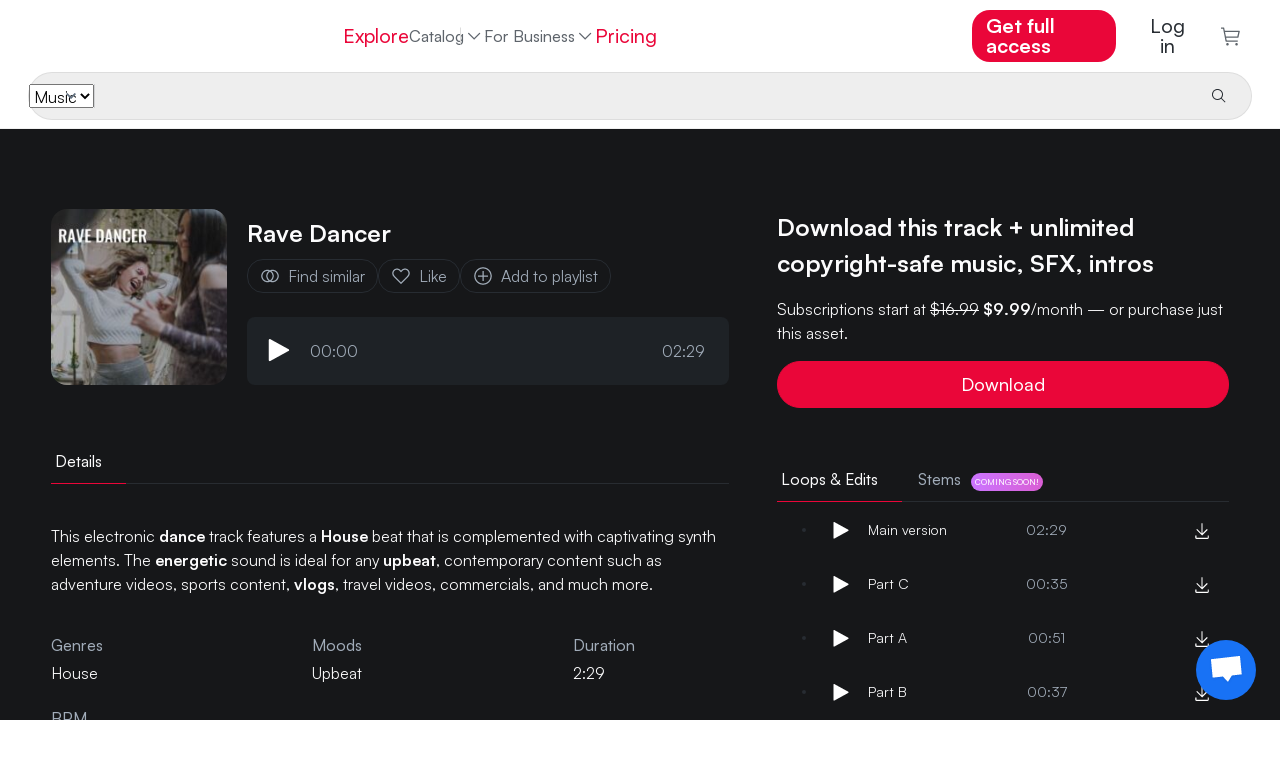

--- FILE ---
content_type: application/javascript
request_url: https://www.hooksounds.com/_app/immutable/chunks/Ce8m-8Xm.js
body_size: 3114
content:
import{E as Q,o as $,F as ee,G as te,H as se,p as ie,j as T,l as ne,u as V,g as r,f as Z,c as B,t as H,a as I,d as oe,i as L,b as P,r as F,h as re}from"./D1CdC80F.js";import{A as D,x as ae,i as le}from"./BZZBXIiq.js";import"./Bc2wB2Ai.js";import{d as ce,c as de,o as ue,e as fe,s as ve}from"./CrR-Pp0o.js";import{p as v,a as z,E as x}from"./DPf2QPn7.js";import{s as he}from"./Dkbyh5If.js";function He(s,t,e){Q(()=>{var a=$(()=>t(s,e?.())||{});if(e&&a?.update){var u=!1,n={};ee(()=>{var o=e();te(o),u&&se(n,o)&&(n=o,a.update(o))}),u=!0}if(a?.destroy)return()=>a.destroy()})}const me=()=>"Add to liked tracks",we=()=>"Zu gelikten Titeln hinzufügen",_e=()=>"Eliminar de favoritos",ge=()=>"Adicionar aos favoritos",Ie=(s={},t={})=>{const e=t.locale??D();return e==="en"?me():e==="de"?we():e==="es"?_e():ge()},pe=()=>"Remove from liked tracks",Ce=()=>"Aus gelikten Titeln entfernen",be=()=>"Eliminar de favoritos",Le=()=>"Remover dos favoritos",Pe=(s={},t={})=>{const e=t.locale??D();return e==="en"?pe():e==="de"?Ce():e==="es"?be():Le()},xe=()=>"Add to playlist",ye=()=>"Zur Playlist hinzufügen",Ee=()=>"Añade a tu playlist",ke=()=>"Adicionar à playlist",Fe=(s={},t={})=>{const e=t.locale??D();return e==="en"?xe():e==="de"?ye():e==="es"?Ee():ke()},Ze="data:image/svg+xml,%3csvg%20width='22'%20height='22'%20viewBox='0%200%2022%2022'%20fill='none'%20xmlns='http://www.w3.org/2000/svg'%3e%3cpath%20d='M15.4343%204.125C15.9348%204.12458%2016.4304%204.22409%2016.892%204.4177C17.3536%204.61131%2017.7719%204.89512%2018.1224%205.2525C18.8446%205.98564%2019.2494%206.97342%2019.2494%208.0025C19.2494%209.03158%2018.8446%2010.0194%2018.1224%2010.7525L10.9999%2017.9644L3.87741%2010.7525C3.15524%2010.0194%202.75045%209.03158%202.75045%208.0025C2.75045%206.97342%203.15524%205.98564%203.87741%205.2525C4.22809%204.89538%204.64643%204.61172%205.10797%204.41808C5.56951%204.22444%206.06501%204.12471%206.56553%204.12471C7.06605%204.12471%207.56155%204.22444%208.02309%204.41808C8.48464%204.61172%208.90297%204.89538%209.25366%205.2525L10.9999%207.04L12.7393%205.26625C13.0887%204.90461%2013.5075%204.61716%2013.9705%204.42107C14.4336%204.22497%2014.9314%204.12428%2015.4343%204.125ZM15.4343%202.75C14.7506%202.74942%2014.0738%202.88534%2013.4434%203.14978C12.8129%203.41423%2012.2417%203.80188%2011.763%204.29L10.9999%205.06L10.2368%204.29C9.75756%203.80276%209.18614%203.41578%208.55584%203.15163C7.92553%202.88748%207.24895%202.75144%206.56553%202.75144C5.88211%202.75144%205.20553%202.88748%204.57523%203.15163C3.94492%203.41578%203.3735%203.80276%202.89428%204.29C1.91932%205.28249%201.37305%206.61812%201.37305%208.00938C1.37305%209.40063%201.91932%2010.7363%202.89428%2011.7288L10.9999%2019.9375L19.1055%2011.7288C20.0805%2010.7363%2020.6268%209.40063%2020.6268%208.00938C20.6268%206.61812%2020.0805%205.28249%2019.1055%204.29C18.6264%203.8025%2018.0551%203.41526%2017.4248%203.15086C16.7944%202.88646%2016.1178%202.75019%2015.4343%202.75Z'%20fill='white'/%3e%3c/svg%3e",Ge="data:image/svg+xml,%3c?xml%20version='1.0'%20encoding='UTF-8'%20standalone='no'?%3e%3c!DOCTYPE%20svg%20PUBLIC%20'-//W3C//DTD%20SVG%201.1//EN'%20'http://www.w3.org/Graphics/SVG/1.1/DTD/svg11.dtd'%3e%3csvg%20width='100%25'%20height='100%25'%20viewBox='0%200%2022%2022'%20version='1.1'%20xmlns='http://www.w3.org/2000/svg'%20xmlns:xlink='http://www.w3.org/1999/xlink'%20xml:space='preserve'%20xmlns:serif='http://www.serif.com/'%20style='fill-rule:evenodd;clip-rule:evenodd;stroke-linejoin:round;stroke-miterlimit:2;'%3e%3cpath%20d='M15.434,2.75C14.751,2.749%2014.074,2.885%2013.443,3.15C12.813,3.414%2012.242,3.802%2011.763,4.29L11,5.06L10.237,4.29C9.758,3.803%209.186,3.416%208.556,3.152C7.926,2.887%207.249,2.751%206.566,2.751C5.882,2.751%205.206,2.887%204.575,3.152C3.945,3.416%203.374,3.803%202.894,4.29C1.919,5.282%201.373,6.618%201.373,8.009C1.373,9.401%201.919,10.736%202.894,11.729L11,19.938L19.106,11.729C20.081,10.736%2020.627,9.401%2020.627,8.009C20.627,6.618%2020.081,5.282%2019.106,4.29C18.626,3.803%2018.055,3.415%2017.425,3.151C16.794,2.886%2016.118,2.75%2015.434,2.75Z'%20style='fill:white;fill-rule:nonzero;'/%3e%3c/svg%3e";function Ae(s,t,e={threshold:.1}){const a=new IntersectionObserver(([u])=>{u.isIntersecting&&(t(),a.disconnect())},e);a.observe(s)}var Te=Z('<div class="hover-line svelte-cozl0z"></div> <div class="hover-time svelte-cozl0z"> </div>',1),ze=Z('<div class="container svelte-cozl0z"><canvas aria-hidden="true" class="svelte-cozl0z"></canvas> <!></div>');function Xe(s,t){ie(t,!0);let e=v(t,"color",3,"#CBD0D8"),a=v(t,"progressColor",3,"#EA0639"),u=v(t,"seekerColor",3,"#272C32"),n=v(t,"barWidth",3,1),o=v(t,"barGap",3,0),f=v(t,"height",3,80),_=v(t,"progress",3,0),y=v(t,"marginTop",3,"1rem"),g=v(t,"marginBottom",3,"1rem"),M=de(),c=T(ne({})),l,p=T(!1),h=0,R=[],C=T(0),S=T("");function G(i,d){i=h*i,d=h*d,l.save(),l.globalCompositeOperation="source-atop",l.fillStyle=e(),l.fillRect(0,0,h,f()),l.fillStyle=a(),l.fillRect(i,0,Math.abs(i-d),f()),l.restore()}function X(){h=r(c).offsetWidth;const i=h*window.devicePixelRatio,d=f()*window.devicePixelRatio;r(c).setAttribute("width",i.toString()),r(c).setAttribute("height",d.toString()),l.scale(window.devicePixelRatio,window.devicePixelRatio);const m=Math.floor(h/(n()+o())),b=f()/2,W=Math.max(...t.data.map(Math.abs)),j=f()/2/W;l.fillStyle=e();for(let k=0;k<m;k++){const Y=Math.floor(k*t.data.length/m),J=t.data[Y],K=k*(n()+o());let A=Math.abs(J*j);A<1&&(A=1/window.devicePixelRatio),l.fillRect(K,b-A,n(),A*2)}}function N(i,d){i<0&&(i=0),i>d&&(i=d),L(C,i,!0);const m=t.duration*i/d;L(S,he(m),!0)}function O(){L(C,0)}ue(()=>{l=r(c).getContext("2d"),Ae(r(c),()=>{L(p,!0)})}),V(()=>{r(p)&&t.data&&t.data!==R&&(R=t.data,X())}),V(()=>{r(p)&&G(0,_())});var E=ze(),w=B(E);w.__mousemove=i=>N(i.offsetX,r(c).offsetWidth),w.__click=i=>M("seek",t.duration*i.offsetX/r(c).offsetWidth),ae(w,i=>L(c,i),()=>r(c));var q=P(w,2);{var U=i=>{var d=Te(),m=re(d),b=P(m,2),W=B(b,!0);F(b),H(()=>{z(m,`background-color: ${u()??""}; left: ${r(C)??""}px; top: ${-y()}; bottom: ${-g()};`),z(b,`color: ${u()??""}; left: ${r(C)??""}px`),ve(W,r(S))}),I(i,d)};le(q,i=>{r(C)&&i(U)})}F(E),H(()=>{z(E,`
    margin-top: ${y()??""};
    margin-bottom: ${g()??""};
  `),z(w,`height: ${f()??""}px`)}),fe("mouseleave",w,O),I(s,E),oe()}ce(["mousemove","click"]);const Ne="data:image/svg+xml,%3csvg%20width='22'%20height='22'%20viewBox='0%200%2022%2022'%20fill='none'%20xmlns='http://www.w3.org/2000/svg'%3e%3cpath%20d='M17.875%2016.5V19.25H4.125V16.5H2.75V19.25C2.75%2019.6147%202.89487%2019.9644%203.15273%2020.2223C3.41059%2020.4801%203.76033%2020.625%204.125%2020.625H17.875C18.2397%2020.625%2018.5894%2020.4801%2018.8473%2020.2223C19.1051%2019.9644%2019.25%2019.6147%2019.25%2019.25V16.5H17.875Z'%20fill='white'/%3e%3cpath%20d='M17.875%209.625L16.9056%208.65563L11.6875%2013.8669V1.375H10.3125V13.8669L5.09437%208.65563L4.125%209.625L11%2016.5L17.875%209.625Z'%20fill='white'/%3e%3c/svg%3e";function Oe(s,t){return Me(s.type,t)}function Me(s,t){return!!(t?.subscription.hasIntrosAccess&&s===x.Intro||t?.subscription.hasSfxAccess&&s===x.SFX||t?.subscription.hasTracksAccess&&(s===x.Track||s===x.Version)||t?.subscription.hasShortsAccess&&s===x.Short)}function qe(s,t){let e=null,a=!1;function u(){if(!e)return;const _=s.getBoundingClientRect(),y=window.innerWidth||document.documentElement.clientWidth,g=8,M=_.left+_.width/2,c=e.offsetWidth/2,l=c+g,p=y-c-g,h=Math.max(l,Math.min(p,M));e.style.left=`${h}px`,e.style.top=`${_.top}px`}function n(){a||(a=!0,requestAnimationFrame(()=>{a=!1,u()}))}function o(){e?e.textContent=t.title:(e=document.createElement("span"),e.textContent=t.title,e.classList.add("tooltip-bubble"),document.body.appendChild(e)),n(),requestAnimationFrame(()=>{e&&(e.classList.add("show"),n())}),window.addEventListener("scroll",n,{passive:!0}),window.addEventListener("resize",n,{passive:!0}),s.addEventListener("mouseleave",f),s.removeEventListener("mouseenter",o)}function f(){e&&(e.classList.remove("show"),e.addEventListener("transitionend",()=>{e&&e.parentNode===document.body&&document.body.removeChild(e),e=null},{once:!0}),window.removeEventListener("scroll",n),window.removeEventListener("resize",n),s.removeEventListener("mouseleave",f),s.addEventListener("mouseenter",o))}return s.addEventListener("mouseenter",o),s.addEventListener("focus",o),{destroy(){s.classList.remove("tooltip"),s.removeEventListener("mouseenter",o),s.removeEventListener("focus",o),window.removeEventListener("scroll",n),window.removeEventListener("resize",n),e&&e.parentNode===document.body&&document.body.removeChild(e),e=null}}}export{Xe as W,He as a,Ze as b,Oe as c,Ne as d,Ie as f,Pe as o,Ge as s,qe as t,Fe as w};
//# sourceMappingURL=Ce8m-8Xm.js.map


--- FILE ---
content_type: application/javascript
request_url: https://www.hooksounds.com/_app/immutable/chunks/CmGGpXsa.js
body_size: 606
content:
import{H as L,R as M,d as T}from"./CrR-Pp0o.js";import"./Bc2wB2Ai.js";import{p as U,u as V,i as x,j as R,f as c,c as h,g as j,b as W,r as y,t as n,a as l,d as X,e as Y,h as Z}from"./D1CdC80F.js";import{t as $,i as m,N as aa,O as ta}from"./BZZBXIiq.js";import{p as sa,h as ea,s as q,i as ra,b as la,c as o,m as E,n as N,o as ia}from"./DPf2QPn7.js";import{p as k,g as oa,a as ca}from"./Dkbyh5If.js";import{S as na}from"./C-Qihohx.js";function Ia(_,a){throw new L(_,a)}function Ga(_,a){throw new M(_,a.toString())}var va=c('<div class="spinner svelte-1xx57i8"><!></div>'),ua=c('<img loading="lazy" class="svelte-1xx57i8"/>'),_a=c('<img loading="lazy" class="svelte-1xx57i8"/>'),ga=c("<button><!></button>"),fa=c('<img loading="lazy" class="svelte-1xx57i8"/>'),ma=c('<img loading="lazy" class="svelte-1xx57i8"/>'),da=c("<button><!></button>"),pa=c('<img class="cover svelte-1xx57i8" aria-hidden="true" alt="" sizes="(max-width: 620px) 44px, 48px" loading="lazy"/>'),xa=c("<div><!> <!></div>");function qa(_,a){U(a,!0);const d=()=>ea(k,"$player",O),[O,P]=ra();$();const Q=sa(a,"queueGroup",3,null);let b=R(!1),w=R(!1),z=!1;V(()=>{z=d().id===a.track.id,z?(d().progress,x(b,d().status==="playing"),x(w,d().status==="loading")):(x(b,!1),x(w,!1))});var p=xa();let A;var H=h(p);{var B=r=>{var i=va(),g=h(i);na(g,{size:"28px",slim:!0}),y(i),l(r,i)},C=r=>{var i=Y(),g=Z(i);{var J=u=>{var e=ga();let f;e.__click=()=>k.pause();var S=h(e);{var I=s=>{var t=ua();n(v=>{o(t,"src",aa),o(t,"alt",v)},[()=>E()]),l(s,t)},G=s=>{var t=_a();n(v=>{o(t,"src",ca),o(t,"alt",v)},[()=>E()]),l(s,t)};m(S,s=>{a.track.srcset?.length?s(I):s(G,!1)})}y(e),n(()=>f=q(e,1,"play svelte-1xx57i8",null,f,{"play-sfx":!a.track.srcset?.length})),l(u,e)},K=u=>{var e=da();let f;e.__click=()=>z?k.resume():k.play(a.track,0,null,Q()??oa(a.track.type));var S=h(e);{var I=s=>{var t=fa();n(v=>{o(t,"src",ta),o(t,"alt",v)},[()=>N()]),l(s,t)},G=s=>{var t=ma();n(v=>{o(t,"src",ia),o(t,"alt",v)},[()=>N()]),l(s,t)};m(S,s=>{a.track.srcset?.length?s(I):s(G,!1)})}y(e),n(()=>f=q(e,1,"play reveal svelte-1xx57i8",null,f,{"with-cover":a.track.srcset?.length,"play-sfx":!a.track.srcset?.length})),l(u,e)};m(g,u=>{j(b)?u(J):u(K,!1)},!0)}l(r,i)};m(H,r=>{j(w)?r(B):r(C,!1)})}var D=W(H,2);{var F=r=>{var i=pa();n(g=>o(i,"srcset",g),[()=>la(a.track.srcset)]),l(r,i)};m(D,r=>{a.track.srcset?.length&&r(F)})}y(p),n(()=>A=q(p,1,"button-wrap svelte-1xx57i8",null,A,{"with-cover":a.track.srcset?.length})),l(_,p),X(),P()}T(["click"]);export{qa as S,Ia as e,Ga as r};
//# sourceMappingURL=CmGGpXsa.js.map


--- FILE ---
content_type: application/javascript
request_url: https://www.hooksounds.com/_app/immutable/entry/app.BNAkVDvJ.js
body_size: 4466
content:
const __vite__mapDeps=(i,m=__vite__mapDeps,d=(m.f||(m.f=["../nodes/0.QRkRhLDU.js","../chunks/DA3PrrNB.js","../chunks/BZZBXIiq.js","../chunks/D1CdC80F.js","../chunks/CrR-Pp0o.js","../chunks/DPf2QPn7.js","../chunks/Bc2wB2Ai.js","../chunks/CU-pjC8n.js","../assets/alert.DuNaa8-a.css","../chunks/CMm1JfVv.js","../chunks/Cw2GMATf.js","../assets/language-dropdown.CTtaqB7J.css","../chunks/BhRoa6Ln.js","../assets/user-dropdown.8ins46CL.css","../chunks/BwHD4dCJ.js","../chunks/DZfTQPIB.js","../chunks/Dkbyh5If.js","../chunks/VVkcVVKW.js","../chunks/DPSeWO0w.js","../assets/track.BNuIKrtC.css","../chunks/C-Qihohx.js","../assets/playlist-remove.BYceBrQj.css","../chunks/BJL9gxp7.js","../assets/separator.DC7ddyTW.css","../assets/auth-form.Bf0rPnGy.css","../assets/0.C3Ig7NK5.css","../nodes/1.DflIsr6X.js","../assets/1.BK4LZwql.css","../nodes/2.DOqjs1Uf.js","../nodes/3.C85HWz3J.js","../chunks/BCx8A6Wz.js","../assets/playlist-cover-collage.CjHjfygo.css","../chunks/CB4DaM8G.js","../assets/bottom-sheet.DgTpaszr.css","../assets/3.CNLB5Hd-.css","../nodes/4.BsftWdxm.js","../assets/4.RxFwm2N6.css","../nodes/5.DOqjs1Uf.js","../nodes/6.BS7WLlW0.js","../chunks/DQoo5CP7.js","../assets/6.CuViGz_n.css","../nodes/7.DIcIQwUj.js","../chunks/qNyUp-Bi.js","../assets/related-articles.BRiMZe9P.css","../chunks/CpL2S0Xf.js","../assets/pill.B4IpdSTC.css","../assets/7.ItjvozyW.css","../nodes/8.D3SDuCYP.js","../chunks/tz66Lji5.js","../assets/playlists.Dug_ttgw.css","../assets/8.BcK-WGWm.css","../nodes/9.Dhf3gzm6.js","../chunks/CIjrJigm.js","../chunks/Ce8m-8Xm.js","../assets/tooltip.Bs_abTBe.css","../chunks/DBCy2qn1.js","../chunks/CmGGpXsa.js","../assets/small-track-thumbnail.D3TlW6Kp.css","../assets/download-dropdown.CJL-arKA.css","../assets/track-wide.3ceCNxZt.css","../assets/9.fz5__-0o.css","../nodes/10.BVJ3IvsY.js","../chunks/BuqmD21-.js","../assets/10.CTKBOlv9.css","../nodes/11.DV9qlByd.js","../chunks/x--cdyhi.js","../chunks/D6z7H2mV.js","../assets/hero-background.CcCWhBM8.css","../assets/12.Dypd4kyc.css","../nodes/12.BVzeRyXs.js","../nodes/13.CaJ1oArU.js","../chunks/Biealf77.js","../assets/search-controller.Bn-9yGD-.css","../chunks/OCHS0Avo.js","../assets/asset-list.DAWx9652.css","../assets/13.B_i_AlkB.css","../nodes/14.DN5n1LYw.js","../chunks/C6Kb-zDD.js","../assets/tabs.CqASlyVG.css","../assets/14.B7EU1Jsg.css","../nodes/15.C5NiNSly.js","../chunks/V5baZHKv.js","../assets/pricing-table-toggle.DehBT9A_.css","../chunks/R6dBgV3o.js","../chunks/oqfwdBzN.js","../assets/plan.ByCJpy2v.css","../assets/pricing-table.BVf9Qfbm.css","../assets/15.m2FqMoC0.css","../nodes/16.C6wxjzjE.js","../assets/16.BYPGwwW1.css","../nodes/17.DyPi4PJm.js","../assets/17.CULqeK85.css","../nodes/18.DUGOkAWO.js","../assets/18.D8emsu5I.css","../nodes/19.CMSQ5nfq.js","../chunks/DjwDTaNP.js","../assets/brands-mobile.op9p3edP.css","../chunks/CP3Dl1E_.js","../assets/common-questions.Dyqah2dO.css","../assets/19.CZj9WLFU.css","../nodes/20.B1Icaqbc.js","../assets/20.BRqnGuh2.css","../nodes/21.W2vtRA-K.js","../chunks/DZncZLhp.js","../assets/checkout-spinner-overlay.DZFrTczp.css","../assets/21.WtXpbl34.css","../nodes/22.B0HD2r3g.js","../assets/22.Dqag2sz2.css","../nodes/23.CxHNmW33.js","../chunks/BYovjke9.js","../assets/category-card.CmPjyBau.css","../assets/23.7DRViUzM.css","../nodes/24.CfQ4g5Ud.js","../assets/24.BOEFhQ7R.css","../nodes/25.o92AQJFi.js","../assets/25.DOODKZpk.css","../nodes/26.CCesmiEz.js","../assets/26.BGEO4O7y.css","../nodes/27.BzXrgaFI.js","../assets/27.BCwDkXIB.css","../nodes/28.BplZxYdX.js","../assets/28.BaO9Vjd4.css","../nodes/29.D2YmLPpo.js","../assets/29.CH-upfkm.css","../nodes/30.BJZyldSt.js","../chunks/CeRWzdt4.js","../assets/footer.Bi94VMxd.css","../assets/30.FPL7kuVh.css","../nodes/31.BEUs04Gj.js","../chunks/BoSF2hJ-.js","../assets/checkout-modal.CpZJMBHe.css","../assets/31.BZbAuRnf.css","../nodes/32.CgAxP58B.js","../assets/32.ddyLCqgP.css","../nodes/33.DybTMSVa.js","../assets/33.yvlbEjJT.css","../nodes/34.CUZIx47l.js","../assets/34.I5Wm51St.css","../nodes/35.CGfbMZOP.js","../assets/35.CrUm2-O9.css"])))=>i.map(i=>d[i]);
import{ag as K,ah as Q,ai as lt,aj as pt,ak as gt,al as ft,am as vt,i as V,a6 as p,x as g,an as Et,a7 as e}from"../chunks/BZZBXIiq.js";import"../chunks/Bc2wB2Ai.js";import{o as ht,s as Pt}from"../chunks/CrR-Pp0o.js";import{p as Ot,x as yt,u as Lt,g as s,j as F,i as M,y as Dt,f as X,h as n,b as It,a as i,d as Tt,e as _,c as Vt,r as At,q as f,v as Rt,t as bt}from"../chunks/D1CdC80F.js";import{p as A}from"../chunks/DPf2QPn7.js";const wt=async({error:r,event:t,status:o,message:m})=>{let u="";try{if(r?.message?.startsWith("Not found: "))return;crypto&&crypto.randomUUID?u=crypto.randomUUID():u=Math.random().toString(36).substring(2,15)+Math.random().toString(36).substring(2,15)}catch(P){u="Failed to generate error ID : "+String(P)}return pt(r,{event:t,status:o,message:m}),{message:"Client whoops!",id:u}};{{const r=["hooksounds.com","www.hooksounds.com","shortcap.hooksounds.com"],t=window?.location?.hostname??null;if(t&&!r.includes(t))throw new Error("Invalid domain")}window.addEventListener("error",r=>{K().then(t=>{const o=Q("sentryUser");o&&t.setUser(o),t.setExtras({event:r}),t.report(r.error||"Unspecified window error")}).catch(t=>{console.error("Failed to report error to Sentry (window): ",t)})}),window.addEventListener("unhandledrejection",function(r){K().then(t=>{const o=Q("sentryUser");o&&t.setUser(o);let m={event:JSON.stringify(r),reason:r.reason,woops:null,promiseRejectionEvent:r};r.reason instanceof lt&&(m.woops=r.reason.extra),t.setExtras(m),t.report(r.reason||"Unhandled rejection without reason")}).catch(t=>{console.error("Failed to report error to Sentry (unhandled rejection): ",t)})})}const xt=({url:r})=>{let t=gt(r).pathname;return t==""&&(t="/"),r.hostname==ft&&(t="/shortcap"+t),t},Ut=(r=>["royalty-free-music","sound-effects","intros"].includes(r)),St=(r=>["genre","mood","instrument","theme","sfx"].includes(r)),kt=(r=>/^\d+$/.test(r)),jt=(r=>["youtube"].includes(r));function Ct(r){return vt(r)}const Ft=(r=>["receipt","cancel"].includes(r)),Mt=r=>/^[a-z0-9-]+$/.test(r),Nt=(r=>["genre","mood","category","instrument","theme"].includes(r)),$t={asset:Ut,category:St,int:kt,landing:jt,lang:Ct,paymentStep:Ft,slug:Mt,taxonomy:Nt};var Wt=X('<div id="svelte-announcer" aria-live="assertive" aria-atomic="true" style="position: absolute; left: 0; top: 0; clip: rect(0 0 0 0); clip-path: inset(50%); overflow: hidden; white-space: nowrap; width: 1px; height: 1px"><!></div>'),zt=X("<!> <!>",1);function Jt(r,t){Ot(t,!0);let o=A(t,"components",23,()=>[]),m=A(t,"data_0",3,null),u=A(t,"data_1",3,null),P=A(t,"data_2",3,null),N=A(t,"data_3",3,null);yt(()=>t.stores.page.set(t.page)),Lt(()=>{t.stores,t.page,t.constructors,o(),t.form,m(),u(),P(),N(),t.stores.page.notify()});let R=F(!1),W=F(!1),z=F(null);ht(()=>{const a=t.stores.page.subscribe(()=>{s(R)&&(M(W,!0),Dt().then(()=>{M(z,document.title||"untitled page",!0)}))});return M(R,!0),a});const Z=f(()=>t.constructors[3]);var J=zt(),q=n(J);{var $=a=>{const d=f(()=>t.constructors[0]);var c=_(),O=n(c);p(O,()=>s(d),(l,v)=>{g(v(l,{get data(){return m()},get form(){return t.form},get params(){return t.page.params},children:(y,Gt)=>{var G=_(),ot=n(G);{var at=E=>{const b=f(()=>t.constructors[1]);var L=_(),w=n(L);p(w,()=>s(b),(x,U)=>{g(U(x,{get data(){return u()},get form(){return t.form},get params(){return t.page.params},children:(D,Ht)=>{var H=_(),st=n(H);{var nt=h=>{const S=f(()=>t.constructors[2]);var I=_(),k=n(I);p(k,()=>s(S),(j,C)=>{g(C(j,{get data(){return P()},get form(){return t.form},get params(){return t.page.params},children:(T,Bt)=>{var B=_(),mt=n(B);p(mt,()=>s(Z),(ut,dt)=>{g(dt(ut,{get data(){return N()},get form(){return t.form},get params(){return t.page.params}}),ct=>o()[3]=ct,()=>o()?.[3])}),i(T,B)},$$slots:{default:!0}}),T=>o()[2]=T,()=>o()?.[2])}),i(h,I)},_t=h=>{const S=f(()=>t.constructors[2]);var I=_(),k=n(I);p(k,()=>s(S),(j,C)=>{g(C(j,{get data(){return P()},get form(){return t.form},get params(){return t.page.params}}),T=>o()[2]=T,()=>o()?.[2])}),i(h,I)};V(st,h=>{t.constructors[3]?h(nt):h(_t,!1)})}i(D,H)},$$slots:{default:!0}}),D=>o()[1]=D,()=>o()?.[1])}),i(E,L)},it=E=>{const b=f(()=>t.constructors[1]);var L=_(),w=n(L);p(w,()=>s(b),(x,U)=>{g(U(x,{get data(){return u()},get form(){return t.form},get params(){return t.page.params}}),D=>o()[1]=D,()=>o()?.[1])}),i(E,L)};V(ot,E=>{t.constructors[2]?E(at):E(it,!1)})}i(y,G)},$$slots:{default:!0}}),y=>o()[0]=y,()=>o()?.[0])}),i(a,c)},tt=a=>{const d=f(()=>t.constructors[0]);var c=_(),O=n(c);p(O,()=>s(d),(l,v)=>{g(v(l,{get data(){return m()},get form(){return t.form},get params(){return t.page.params}}),y=>o()[0]=y,()=>o()?.[0])}),i(a,c)};V(q,a=>{t.constructors[1]?a($):a(tt,!1)})}var rt=It(q,2);{var et=a=>{var d=Wt(),c=Vt(d);{var O=l=>{var v=Rt();bt(()=>Pt(v,s(z))),i(l,v)};V(c,l=>{s(W)&&l(O)})}At(d),i(a,d)};V(rt,a=>{s(R)&&a(et)})}i(r,J),Tt()}const tr=Et(Jt),rr=[()=>e(()=>import("../nodes/0.QRkRhLDU.js"),__vite__mapDeps([0,1,2,3,4,5,6,7,8,9,10,11,12,13,14,15,16,17,18,19,20,21,22,23,24,25]),import.meta.url),()=>e(()=>import("../nodes/1.DflIsr6X.js"),__vite__mapDeps([26,6,3,4,2,12,5,27]),import.meta.url),()=>e(()=>import("../nodes/2.DOqjs1Uf.js"),__vite__mapDeps([28,6,3]),import.meta.url),()=>e(()=>import("../nodes/3.C85HWz3J.js"),__vite__mapDeps([29,2,3,4,6,5,12,30,31,32,33,34]),import.meta.url),()=>e(()=>import("../nodes/4.BsftWdxm.js"),__vite__mapDeps([35,6,3,4,2,5,12,36]),import.meta.url),()=>e(()=>import("../nodes/5.DOqjs1Uf.js"),__vite__mapDeps([37,6,3]),import.meta.url),()=>e(()=>import("../nodes/6.BS7WLlW0.js"),__vite__mapDeps([38,6,3,4,2,5,10,11,12,39,40]),import.meta.url),()=>e(()=>import("../nodes/7.DIcIQwUj.js"),__vite__mapDeps([41,2,3,4,6,5,12,16,20,21,42,43,44,45,18,19,14,46]),import.meta.url),()=>e(()=>import("../nodes/8.D3SDuCYP.js"),__vite__mapDeps([47,2,3,4,6,48,5,49,30,31,50]),import.meta.url),()=>e(()=>import("../nodes/9.Dhf3gzm6.js"),__vite__mapDeps([51,2,3,4,6,5,16,15,30,31,18,19,52,53,54,55,56,20,21,57,58,12,59,60]),import.meta.url),()=>e(()=>import("../nodes/10.BVJ3IvsY.js"),__vite__mapDeps([61,2,3,4,6,5,18,19,62,12,63]),import.meta.url),()=>e(()=>import("../nodes/11.DV9qlByd.js"),__vite__mapDeps([64,65,6,3,4,2,17,5,18,19,20,21,22,23,7,8,24,66,67,68]),import.meta.url),()=>e(()=>import("../nodes/12.BVzeRyXs.js"),__vite__mapDeps([69,65,6,3,4,2,17,5,18,19,20,21,22,23,7,8,24,66,67,68]),import.meta.url),()=>e(()=>import("../nodes/13.CaJ1oArU.js"),__vite__mapDeps([70,2,3,4,56,6,5,16,20,21,57,71,52,53,54,55,15,58,12,59,72,73,74,32,33,48,49,75]),import.meta.url),()=>e(()=>import("../nodes/14.DN5n1LYw.js"),__vite__mapDeps([76,2,3,4,5,56,6,16,20,21,57,18,19,52,53,54,55,15,58,12,59,73,74,77,78,79]),import.meta.url),()=>e(()=>import("../nodes/15.C5NiNSly.js"),__vite__mapDeps([80,2,3,4,6,81,5,82,83,84,18,19,12,14,85,86,15,42,43,87]),import.meta.url),()=>e(()=>import("../nodes/16.C6wxjzjE.js"),__vite__mapDeps([88,6,3,4,2,5,18,19,89]),import.meta.url),()=>e(()=>import("../nodes/17.DyPi4PJm.js"),__vite__mapDeps([90,2,3,4,6,5,91]),import.meta.url),()=>e(()=>import("../nodes/18.DUGOkAWO.js"),__vite__mapDeps([92,2,3,4,56,6,5,16,20,21,57,53,54,55,15,58,93]),import.meta.url),()=>e(()=>import("../nodes/19.CMSQ5nfq.js"),__vite__mapDeps([94,2,3,4,6,5,18,19,95,81,82,84,12,14,85,96,97,98,22,23,44,45,99]),import.meta.url),()=>e(()=>import("../nodes/20.B1Icaqbc.js"),__vite__mapDeps([100,6,3,4,5,2,18,19,101]),import.meta.url),()=>e(()=>import("../nodes/21.W2vtRA-K.js"),__vite__mapDeps([102,6,3,4,2,5,103,12,7,8,62,20,21,104,9,10,11,13,18,19,22,23,105]),import.meta.url),()=>e(()=>import("../nodes/22.B0HD2r3g.js"),__vite__mapDeps([106,6,3,4,2,5,107]),import.meta.url),()=>e(()=>import("../nodes/23.CxHNmW33.js"),__vite__mapDeps([108,2,3,4,6,5,97,98,16,52,53,54,55,56,20,21,57,15,58,12,59,109,110,66,67,111]),import.meta.url),()=>e(()=>import("../nodes/24.CfQ4g5Ud.js"),__vite__mapDeps([112,2,3,4,6,109,5,110,66,67,113]),import.meta.url),()=>e(()=>import("../nodes/25.o92AQJFi.js"),__vite__mapDeps([114,2,3,4,5,71,6,52,53,16,54,55,56,20,21,57,15,58,12,59,72,73,74,18,19,32,33,115]),import.meta.url),()=>e(()=>import("../nodes/26.CCesmiEz.js"),__vite__mapDeps([116,6,3,4,2,5,117]),import.meta.url),()=>e(()=>import("../nodes/27.BzXrgaFI.js"),__vite__mapDeps([118,2,3,4,56,6,5,16,20,21,57,17,18,19,22,23,7,8,24,119]),import.meta.url),()=>e(()=>import("../nodes/28.BplZxYdX.js"),__vite__mapDeps([120,2,3,4,56,6,5,16,20,21,57,18,19,52,53,54,55,15,58,12,59,121]),import.meta.url),()=>e(()=>import("../nodes/29.D2YmLPpo.js"),__vite__mapDeps([122,2,3,4,6,5,95,81,82,84,18,19,12,14,85,96,97,98,44,45,123]),import.meta.url),()=>e(()=>import("../nodes/30.BJZyldSt.js"),__vite__mapDeps([124,2,3,4,6,5,44,45,18,19,97,98,125,12,126,127]),import.meta.url),()=>e(()=>import("../nodes/31.BEUs04Gj.js"),__vite__mapDeps([128,6,3,4,2,12,103,5,7,8,62,20,21,104,129,18,19,130,77,78,16,81,82,39,53,54,131]),import.meta.url),()=>e(()=>import("../nodes/32.CgAxP58B.js"),__vite__mapDeps([132,6,3,4,2,5,12,18,19,39,133]),import.meta.url),()=>e(()=>import("../nodes/33.DybTMSVa.js"),__vite__mapDeps([134,6,3,4,2,129,5,12,103,7,8,62,20,21,104,18,19,130,22,23,125,126,135]),import.meta.url),()=>e(()=>import("../nodes/34.CUZIx47l.js"),__vite__mapDeps([136,2,3,4,6,5,16,53,54,137]),import.meta.url),()=>e(()=>import("../nodes/35.CGfbMZOP.js"),__vite__mapDeps([138,2,3,4,6,5,97,98,83,84,18,19,12,14,85,86,81,82,139]),import.meta.url)],er=[0,5,2],or={"/":[7],"/about/connect":[16],"/blog":[17],"/blog/[slug]":[18],"/business-contact":[20],"/business":[19],"/checkout":[21],"/education":[22],"/explore":[23],"/explore/[category=category]":[24],"/free-music":[25],"/in-store-music":[26],"/(guest)/join":[11,[5]],"/(guest)/login":[12,[5]],"/(auth)/my-playlists":[8,[2,3]],"/(auth)/my-playlists/[id]":[9,[2,3]],"/(auth)/my-profile/clear-channels":[10,[2,4]],"/payments/[step=paymentStep]":[27],"/playlists/[slug]/[id]":[28],"/premium":[29],"/shortcap":[30,[6]],"/shortcap/editor":[31,[6]],"/shortcap/lobby":[32,[6]],"/shortcap/pricing":[33,[6]],"/studio":[34],"/subscriptions":[35],"/[landing=landing]":[15],"/[asset=asset]/[slug=slug]/[id=int]":[14],"/[asset=asset]/[[categoryType=taxonomy]]/[...categories]":[13]},Y={handleError:wt||(({error:r})=>{console.error(r)}),init:void 0,reroute:xt||(()=>{}),transport:{}},qt=Object.fromEntries(Object.entries(Y.transport).map(([r,t])=>[r,t.decode])),ar=Object.fromEntries(Object.entries(Y.transport).map(([r,t])=>[r,t.encode])),ir=!1,sr=(r,t)=>qt[r](t);export{sr as decode,qt as decoders,or as dictionary,ar as encoders,ir as hash,Y as hooks,$t as matchers,rr as nodes,tr as root,er as server_loads};
//# sourceMappingURL=app.BNAkVDvJ.js.map


--- FILE ---
content_type: application/javascript
request_url: https://www.hooksounds.com/_app/immutable/chunks/CIjrJigm.js
body_size: 5817
content:
import"./Bc2wB2Ai.js";import{s as C,d as Ke,a as ot}from"./CrR-Pp0o.js";import{p as Se,e as be,h as O,g as a,q as T,a as c,d as Ae,f as u,c as n,r as i,b as v,t as h,v as $e,j as Z,i as b,l as Be,m as Ue,u as et,o as tt}from"./D1CdC80F.js";import{A as Oe,t as Ce,e as ct,a as vt,i as _,N as jt,O as at,x as je,a4 as rt,a1 as dt,C as Kt,u as Ot}from"./BZZBXIiq.js";import{W as ut,d as Qt,c as Jt,w as Ve,s as gt,b as _t,a as Ee,t as De,o as Yt,f as Zt}from"./Ce8m-8Xm.js";import{p as ae,s as ye,c as d,E as D,a as Ht,i as mt,h as ft,F as pt,N as $t,K as ea,m as ta,n as st,M as kt,W as aa,v as nt}from"./DPf2QPn7.js";import{t as ra,s as ht,a as xt,D as sa,b as na,c as ia}from"./DBCy2qn1.js";import{p as la,a as oa}from"./BhRoa6Ln.js";import{p as fe,t as yt,g as ca,b as va}from"./Dkbyh5If.js";import{S as da,e as ua}from"./CmGGpXsa.js";import{s as ga,l as me}from"./DZfTQPIB.js";import{S as bt,p as _a}from"./C-Qihohx.js";const ma=()=>"BPM",fa=()=>"BPM",ka=()=>"BPM",ha=()=>"BPM",xa=(s={},e={})=>{const l=e.locale??Oe();return l==="en"?ma():l==="de"?fa():l==="es"?ka():ha()},ya=()=>"Loops and edits are not currently available for this asset.",ba=()=>"Loops und Bearbeitungen sind derzeit für dieses Element nicht verfügbar",wa=()=>"Los bucles y ediciones no están disponibles actualmente para este activo.",Ia=()=>"Loops e edições não estão atualmente disponíveis para este recurso.",Fa=(s={},e={})=>{const l=e.locale??Oe();return l==="en"?ya():l==="de"?ba():l==="es"?wa():Ia()},La=()=>"Versions",Ma=()=>"Versionen",Sa=()=>"Versiones",Aa=()=>"Versões",it=(s={},e={})=>{const l=e.locale??Oe();return l==="en"?La():l==="de"?Ma():l==="es"?Sa():Aa()};function lt(s){return s?s.charAt(0).toUpperCase()+s.slice(1):""}function Fr(s){return s?s.split("/").filter(e=>e):[]}var Ca=u("<span> </span><!>",1),Ta=u("<a> </a><!>",1);function za(s,e){Se(e,!0);const{langHref:l}=Ce();let g=ae(e,"max",3,3),F=ae(e,"noLinks",3,!1),V=ae(e,"noFollow",3,!1);function B(S){return e.type===D.Track?l("/royalty-free-music/?tagId="+S.id):e.type===D.SFX?l("/sound-effects/?tagId="+S.id):e.type===D.Intro?l("/intros/?tagId="+S.id):""}let W=T(()=>e.tags.filter(S=>S.name.length<=10)),L=T(()=>a(W).length>0?a(W).slice(0,g()):e.tags.slice(0,1));var q=be(),N=O(q);ct(N,17,()=>a(L),vt,(S,X,G)=>{var A=be(),E=O(A);{var H=y=>{var z=Ca(),x=O(z);ye(x,1,"svelte-m96yq3",null,{},{first:G==0});var p=n(x,!0);i(x);var U=v(x);{var $=k=>{var j=$e(", ");c(k,j)};_(U,k=>{G<a(L).length-1&&k($)})}h(k=>C(p,k),[()=>lt(a(X).name)]),c(y,z)},M=y=>{var z=Ta(),x=O(z);ye(x,1,"svelte-m96yq3",null,{},{first:G==0});var p=n(x,!0);i(x);var U=v(x);{var $=k=>{var j=$e(", ");c(k,j)};_(U,k=>{G<a(L).length-1&&k($)})}h((k,j)=>{d(x,"rel",V()?"nofollow":void 0),d(x,"href",k),C(p,j)},[()=>B(a(X)),()=>lt(a(X).name)]),c(y,z)};_(E,y=>{F()?y(H):y(M,!1)})}c(S,A)}),c(s,q),Ae()}var Y=(s=>(s.Mood="mood",s.Genre="genre",s.EnergyLevel="energy-level",s.Instrument="instrument",s.Theme="theme",s.Type="type",s.SfxCategory="category",s.IntroMood="intro_mood",s.IntroGenre="intro_genre",s.IntroTheme="intro_theme",s))(Y||{});function Ea(s,e,l){let g=null;return l==="mood"?g=s("/royalty-free-music/mood/"+e.slug):l==="genre"?g=s("/royalty-free-music/genre/"+e.slug):l==="energy-level"?g=s("/royalty-free-music/?energyLevel="+e.id):l==="instrument"?g=s("/royalty-free-music/instrument/"+e.slug):l==="theme"?g=s("/royalty-free-music/theme/"+e.slug):l==="type"?g=s("/royalty-free-music/?type="+e.id):l==="category"?e.parentSlug?g=s("/sound-effects/category/"+e.parentSlug+"/"+e.slug):g=s("/sound-effects/category/"+e.slug):l==="intro_mood"?g=s("/intros/mood/"+e.slug):l==="intro_genre"?g=s("/intros/genre/"+e.slug):l==="intro_theme"&&(g=s("/intros/theme/"+e.slug)),g??"#"}const Da=["#E5EDFF","#F1E5FF","#FFE5FC","#E5FFFF"],Va=["#3C78FF","#9640FC","#FD22E4","#0EA7A7"];function Ba(s){const e=wt(s);return It(e,Va)}function Ga(s){const e=wt(s);return It(e,Da)}function wt(s){let e=0;for(let l=0;l<s.length;l++)e=s.charCodeAt(l)+((e<<5)-e);return e}function It(s,e){return e[Math.abs(s)%e.length]}var Pa=u("<a> </a>");function xe(s,e){Se(e,!0);const{langHref:l}=Ce();let g=ae(e,"small",3,!1);var F=Pa();let V;var B=n(F,!0);i(F),h((W,L,q)=>{d(F,"href",W),Ht(F,`
  --mobile-color: ${L??""}; 
  --desktop-color: var(--text-primary);
  --mobile-background: transparent;
  --desktop-background: ${q??""};
  `),V=ye(F,1,"svelte-1rzw8ic",null,V,{small:g()}),C(B,e.category.name)},[()=>Ea(l,e.category,e.type),()=>Ba(e.category.name),()=>Ga(e.category.name)]),c(s,F),Ae()}var Ra=u('<div class="loader svelte-ffus92"><!></div>'),Wa=u('<button class="play-button svelte-ffus92"><img class="img_charleston-grey svelte-ffus92" loading="lazy"/></button>'),qa=u('<button class="play-button svelte-ffus92"><img class="img_charleston-grey play-center svelte-ffus92" loading="lazy"/></button>'),Na=u('<button class="play-button svelte-ffus92"><img class="img_charleston-grey play-center svelte-ffus92" loading="lazy"/></button>'),Xa=u('<div class="title svelte-ffus92"> </div>'),Ua=u('<div class="title svelte-ffus92"> </div>'),ja=u('<button class="download-button svelte-ffus92"><img class="img_text-secondary svelte-ffus92" loading="lazy"/></button>'),Ka=u('<div class="wave-container svelte-ffus92"><!> <!> <div class="wave svelte-ffus92"><!></div> <!></div>');function Oa(s,e){Se(e,!0);const l=()=>ft(fe,"$player",g),[g,F]=mt(),{langHref:V}=Ce();let B=ae(e,"showDownload",3,!0),W=ae(e,"mainVersion",3,!1),L=Z(!1),q,N=Z(!1),S=T(()=>l().id===e.asset.id&&l().status==="playing"),X=T(()=>l().id===e.asset.id?l().progress:0),G=T(()=>l().id===e.asset.id&&l().status==="loading");function A(){a(L)||(b(L,!0),b(N,!0),clearTimeout(q),q=setTimeout(()=>{b(N,!1),b(L,!1)},1e4),ea(e.asset).then(m=>{}))}function E(){ga.set(!0)}function H(){Jt(e.mainAsset,e.user)?A():e.mainAsset&&e.mainAsset.type==D.Track?$t.show(e.mainAsset):E()}var M=Ka(),y=n(M);{var z=m=>{var o=Ra(),f=n(o);bt(f,{size:"30px",slim:!0}),i(o),c(m,o)},x=m=>{var o=be(),f=O(o);{var w=Q=>{var J=Wa();J.__click=()=>fe.pause();var ie=n(J);i(J),h(we=>{d(ie,"src",jt),d(ie,"alt",we)},[()=>ta()]),c(Q,J)},ce=Q=>{var J=be(),ie=O(J);{var we=le=>{var P=qa();P.__click=()=>fe.resume();var ve=n(P);i(P),h(de=>{d(ve,"src",at),d(ve,"alt",de)},[()=>st()]),c(le,P)},Te=le=>{var P=Na();P.__click=()=>fe.play(e.asset,0,e.mainAsset,"version");var ve=n(P);i(P),h(de=>{d(ve,"src",at),d(ve,"alt",de)},[()=>st()]),c(le,P)};_(ie,le=>{!a(S)&&l().id===e.asset.id?le(we):le(Te,!1)},!0)}c(Q,J)};_(f,Q=>{a(S)?Q(w):Q(ce,!1)},!0)}c(m,o)};_(y,m=>{a(G)?m(z):m(x,!1)})}var p=v(y,2);{var U=m=>{var o=Xa(),f=n(o,!0);i(o),h(w=>C(f,w),[()=>ra()]),c(m,o)},$=m=>{var o=Ua(),f=n(o,!0);i(o),h(()=>C(f,e.asset.title)),c(m,o)};_(p,m=>{W()?m(U):m($,!1)})}var k=v(p,2),j=n(k);{var se=m=>{{let o=T(()=>e.asset.waveform??[]),f=T(()=>yt(e.asset.duration));ut(m,{get data(){return a(o)},get progress(){return a(X)},height:30,marginTop:"0",marginBottom:"0",get duration(){return a(f)},$$events:{seek:w=>fe.play(e.asset,w.detail,e.mainAsset,"version")}})}};_(j,m=>{e.asset.waveform&&m(se)})}i(k);var ne=v(k,2);{var re=m=>{var o=ja();o.__click=H;var f=n(o);i(o),h(w=>{o.disabled=a(L),d(f,"src",Qt),d(f,"alt",w)},[()=>pt()]),c(m,o)};_(ne,m=>{B()&&m(re)})}i(M),c(s,M),Ae(),F()}Ke(["click"]);var Qa=u('<a class="dropdown-item svelte-1ka2x3d" rel="nofollow"><img class="item-icon img_text-secondary svelte-1ka2x3d" alt="" aria-hidden="true"/> <span class="svelte-1ka2x3d"> </span></a> <hr class="svelte-1ka2x3d"/>',1),Ja=u('<img class="item-icon img_magic-potion svelte-1ka2x3d" alt="" aria-hidden="true"/> <span class="svelte-1ka2x3d">Remove from liked tracks</span>',1),Ya=u('<img class="item-icon img_text-secondary svelte-1ka2x3d" alt="" aria-hidden="true"/> <span class="svelte-1ka2x3d">Add to liked tracks</span>',1),Za=u('<div class="dropdown-content svelte-1ka2x3d"><div class="content-box svelte-1ka2x3d"><!> <button class="dropdown-item svelte-1ka2x3d"><!></button> <hr class="svelte-1ka2x3d"/> <button class="dropdown-item svelte-1ka2x3d"><img class="item-icon img_text-secondary svelte-1ka2x3d" alt="" aria-hidden="true"/> <span class="svelte-1ka2x3d"> </span></button></div></div>'),Ha=u('<div class="track-actions-dropdown svelte-1ka2x3d"><button class="menu-button svelte-1ka2x3d" aria-label="More actions"><svg width="20" height="20" viewBox="0 0 20 20" fill="none" xmlns="http://www.w3.org/2000/svg"><circle cx="10" cy="4" r="1.5" fill="currentColor"></circle><circle cx="10" cy="10" r="1.5" fill="currentColor"></circle><circle cx="10" cy="16" r="1.5" fill="currentColor"></circle></svg></button> <!></div>');function pa(s,e){Se(e,!0);const{langHref:l}=Ce();kt(l,e.track,e.track.type);let g=Z(!1),F=Z(Be({})),V=Z(Be({})),B=Z(!1);function W(){b(g,!a(g)),a(g)?S():X()}function L(){b(g,!1),X()}function q(M){M(),L()}function N(M){if(!a(g))return;const y=M.target;if(!y)return;const z=!!(a(F)&&a(F).contains(y)),x=!!(a(V)&&a(V).contains(y));!z&&!x&&L()}function S(){a(B)||!rt||(b(B,!0),document.addEventListener("mousedown",N,!0))}function X(){!a(B)||!rt||(b(B,!1),document.removeEventListener("mousedown",N,!0))}ot(()=>{X()});var G=Ha(),A=n(G);A.__click=W;var E=v(A,2);{var H=M=>{var y=Za(),z=n(y),x=n(z);{var p=o=>{var f=Qa(),w=O(f);w.__click=()=>{e.onSimilarClick&&e.onSimilarClick(),L()};var ce=n(w),Q=v(ce,2),J=n(Q,!0);i(Q),i(w),Ue(2),h(ie=>{d(w,"href",e.similarToLink),d(ce,"src",xt),C(J,ie)},[()=>ht()]),c(o,f)};_(x,o=>{e.showSimilarIcon&&o(p)})}var U=v(x,2);U.__click=()=>q(e.onLikeClick);var $=n(U);{var k=o=>{var f=Ja(),w=O(f);Ue(2),h(()=>d(w,"src",gt)),c(o,f)},j=o=>{var f=Ya(),w=O(f);Ue(2),h(()=>d(w,"src",_t)),c(o,f)};_($,o=>{me.ids.includes(e.track.id)?o(k):o(j,!1)})}i(U);var se=v(U,4);se.__click=()=>q(e.onWishlistClick);var ne=n(se),re=v(ne,2),m=n(re,!0);i(re),i(se),i(z),i(y),je(y,o=>b(F,o),()=>a(F)),h(o=>{d(ne,"src",dt),C(m,o)},[()=>Ve()]),c(M,y)};_(E,M=>{a(g)&&M(H)})}i(G),je(G,M=>b(V,M),()=>a(V)),c(s,G),Ae()}Ke(["click"]);var $a=u('<button> <span class="svelte-ggx4hd"> </span> <img loading="lazy"/></button>'),er=u('<div class="bpm svelte-ggx4hd"> </div>'),tr=u('<button class="remove-icon svelte-ggx4hd" aria-label="Remove from playlist"><img class="img_text-secondary" alt="Remove from playlist" loading="lazy"/></button>'),ar=u('<a rel="nofollow" class="icon similar small svelte-ggx4hd"><img class="img_text-secondary svelte-ggx4hd" alt="Similar tracks" loading="lazy"/></a>'),rr=u('<img class="img_magic-potion svelte-ggx4hd" loading="lazy"/>'),sr=u('<img class="img_text-secondary svelte-ggx4hd" loading="lazy"/>'),nr=u('<div class="loading-versions svelte-ggx4hd"><!> <span class="loading-text svelte-ggx4hd"> </span></div>'),ir=u('<div class="version-item"><!></div>'),lr=u('<a class="more-versions svelte-ggx4hd"><div> </div> <img class="img_text-secondary svelte-ggx4hd" alt="" aria-hidden="true" loading="lazy"/></a>'),or=u('<div class="versions-list svelte-ggx4hd"><!> <!></div>'),cr=u('<div class="no-versions svelte-ggx4hd"> </div>'),vr=u('<div class="versions-section svelte-ggx4hd"><!></div>'),dr=u('<div><!> <div class="title-column svelte-ggx4hd"><a class="title svelte-ggx4hd"> </a> <div class="mobile-info svelte-ggx4hd"><div class="time svelte-ggx4hd"> </div> <!> <!></div></div> <!> <div class="wave svelte-ggx4hd"><!></div> <div class="vertical svelte-ggx4hd"><div class="time svelte-ggx4hd"> </div> <!></div> <div class="vertical tags svelte-ggx4hd"><div class="categories svelte-ggx4hd"><!> <!> <!></div> <!></div> <div class="download-remove-container svelte-ggx4hd"><!> <!></div> <div class="actions-desktop svelte-ggx4hd"><!> <button class="icon small svelte-ggx4hd"><!></button> <button class="icon small playlist-add-button svelte-ggx4hd"><img class="img_text-secondary svelte-ggx4hd" loading="lazy"/></button></div> <div class="actions-mobile svelte-ggx4hd"><!></div></div> <!>',1);function Lr(s,e){Se(e,!0);const l=()=>ft(fe,"$player",g),[g,F]=mt(),{langHref:V}=Ce();let B=ae(e,"showSimilarIcon",3,!1),W=ae(e,"freeMusicModal",3,!1),L=ae(e,"queueGroup",3,null),q=ae(e,"showRemoveButton",3,!0),N=Z(Be({})),S=Z(!1),X=T(()=>+e.track.versions-1),G=T(()=>la.url.pathname.includes("/my-playlists/")),A=Z(Be([])),E=Z(!1),H=Z(!1),M=T(()=>l().id===e.track.id),y=T(()=>l().id===e.track.id?l().progress:0);et(()=>{a(M)||tt(()=>{b(S,!1)})}),et(()=>{a(N)&&!a(S)&&l().id===e.track.id&&tt(()=>{b(S,!0),a(N).scrollIntoView({behavior:"smooth",block:"center"})})});let z=kt(V,e.track,e.type),x=aa(V,e.type,new URLSearchParams({similarTo:e.track.id.toString()}),W());async function p(){if(a(H)||a(A).length>0)return;b(H,!0),b(E,!0);let t="";if(e.track.type===D.Intro)t=`/v1/intros/${e.track.id}?slug=${e.track.slug}`;else if(e.track.type===D.Track)t=`/v1/tracks/${e.track.id}?slug=${e.track.slug}`;else throw new Error("Asset type not supported");try{const r=await Kt(fetch,t);b(A,r.mp3Versions||[],!0),b(A,a(A).slice(0,6),!0)}catch{ua(404,{id:"404",message:"Not found"})}finally{b(H,!1)}}function U(){+e.track.versions>1&&(b(E,!a(E)),a(E)&&a(A).length===0&&p())}ot(()=>{});var $=dr(),k=O($);let j;var se=n(k);da(se,{get track(){return e.track},get queueGroup(){return L()}});var ne=v(se,2),re=n(ne),m=n(re,!0);i(re);var o=v(re,2),f=n(o),w=n(f,!0);i(f);var ce=v(f,2);{var Q=t=>{{let r=T(()=>e.type==D.Intro?Y.IntroGenre:Y.Genre);xe(t,{get category(){return e.track.genres[0]},get type(){return a(r)},small:!0})}},J=t=>{var r=be(),I=O(r);{var K=R=>{{let ee=T(()=>e.type==D.Intro?Y.IntroMood:Y.Mood);xe(R,{get category(){return e.track.moods[0]},get type(){return a(ee)},small:!0})}};_(I,R=>{e.track.moods?.length&&R(K)},!0)}c(t,r)};_(ce,t=>{e.track.genres?.length?t(Q):t(J,!1)})}var ie=v(ce,2);{var we=t=>{xe(t,{get category(){return e.track.categories[0]},get type(){return Y.SfxCategory},small:!0})};_(ie,t=>{e.track.categories?.length&&e.track.type===D.SFX&&t(we)})}i(o),i(ne);var Te=v(ne,2);{var le=t=>{var r=$a();r.__click=U;let I;var K=n(r),R=v(K),ee=n(R,!0);i(R);var te=v(R,2);let ue;i(r),h((ke,Le)=>{I=ye(r,1,"versions-button svelte-ggx4hd",null,I,{active:a(E),hidden:+e.track.versions<=1}),C(K,`+${a(X)??""} `),C(ee,ke),ue=ye(te,1,"chevron svelte-ggx4hd",null,ue,{rotated:a(E)}),d(te,"src",oa),d(te,"alt",Le)},[()=>it().toLocaleLowerCase(),()=>it()]),c(t,r)};_(Te,t=>{(e.track.type===D.Track||e.track.type===D.Intro)&&t(le)})}var P=v(Te,2),ve=n(P);{let t=T(()=>yt(e.track.duration));ut(ve,{get data(){return e.track.waveform},get duration(){return a(t)},get progress(){return a(y)},height:47,$$events:{seek:r=>fe.play(e.track,r.detail,null,L()??ca(e.track.type))}})}i(P);var de=v(P,2),Ge=n(de),Ft=n(Ge,!0);i(Ge);var Lt=v(Ge,2);{var Mt=t=>{var r=er(),I=n(r);i(r),h(K=>C(I,`${K??""}: ${e.track.tempo??""}`),[()=>xa()]),c(t,r)};_(Lt,t=>{e.track.tempo&&t(Mt)})}i(de);var Pe=v(de,2),Re=n(Pe),Qe=n(Re);{var St=t=>{{let r=T(()=>e.type==D.Intro?Y.IntroGenre:Y.Genre);xe(t,{get category(){return e.track.genres[0]},get type(){return a(r)}})}};_(Qe,t=>{e.track.genres?.length&&t(St)})}var Je=v(Qe,2);{var At=t=>{{let r=T(()=>e.type==D.Intro?Y.IntroMood:Y.Mood);xe(t,{get category(){return e.track.moods[0]},get type(){return a(r)}})}};_(Je,t=>{e.track.moods?.length&&t(At)})}var Ct=v(Je,2);{var Tt=t=>{xe(t,{get category(){return e.track.categories[0]},get type(){return Y.SfxCategory}})};_(Ct,t=>{e.track.categories?.length&&e.track.type===D.SFX&&t(Tt)})}i(Re);var zt=v(Re,2);za(zt,{noFollow:!0,get tags(){return e.track.tags},get type(){return e.track.type}}),i(Pe);var We=v(Pe,2),Ye=n(We);sa(Ye,{get track(){return e.track},get user(){return e.user},get freeMusicModal(){return W()}});var Et=v(Ye,2);{var Dt=t=>{var r=tr();r.__click=()=>e.onRemoveFromPlaylist(e.track.id);var I=n(r);i(r),Ee(r,(K,R)=>De?.(K,R),()=>({title:"Remove from playlist"})),h(()=>d(I,"src",_a)),c(t,r)};_(Et,t=>{a(G)&&e.onRemoveFromPlaylist&&q()&&t(Dt)})}i(We);var qe=v(We,2),Ze=n(qe);{var Vt=t=>{var r=ar(),I=n(r);i(r),Ee(r,(K,R)=>De?.(K,R),()=>({title:ht()})),h(()=>{d(r,"href",x),d(I,"src",xt)}),c(t,r)};_(Ze,t=>{B()&&t(Vt)})}var Ie=v(Ze,2);Ie.__click=()=>{me.likeToggle(e.track,e.user)};var Bt=n(Ie);{var Gt=t=>{var r=rr();h(I=>{d(r,"src",gt),d(r,"alt",I)},[()=>nt()]),c(t,r)},Pt=t=>{var r=sr();h(I=>{d(r,"src",_t),d(r,"alt",I)},[()=>nt()]),c(t,r)};_(Bt,t=>{me.ids.includes(e.track.id)?t(Gt):t(Pt,!1)})}i(Ie),Ee(Ie,(t,r)=>De?.(t,r),()=>({title:me.ids.includes(e.track.id)?Yt():Zt()}));var Fe=v(Ie,2);Fe.__click=()=>{me.addToWishlist(e.track,e.user)};var He=n(Fe);i(Fe),Ee(Fe,(t,r)=>De?.(t,r),()=>({title:Ve()})),i(qe);var pe=v(qe,2),Rt=n(pe);pa(Rt,{get track(){return e.track},get user(){return e.user},get showSimilarIcon(){return B()},get similarToLink(){return x},get freeMusicModal(){return W()},onLikeClick:()=>me.likeToggle(e.track,e.user),onWishlistClick:()=>me.addToWishlist(e.track,e.user)}),i(pe),i(k),je(k,t=>b(N,t),()=>a(N));var Wt=v(k,2);{var qt=t=>{var r=vr(),I=n(r);{var K=ee=>{var te=nr(),ue=n(te);bt(ue,{size:"20px",micro:!0});var ke=v(ue,2),Le=n(ke,!0);i(ke),i(te),h(oe=>C(Le,oe),[()=>na()]),c(ee,te)},R=ee=>{var te=be(),ue=O(te);{var ke=oe=>{var ge=or(),ze=n(ge);ct(ze,17,()=>a(A),vt,(Me,he)=>{var _e=ir(),Xe=n(_e);Oa(Xe,{get asset(){return a(he)},get mainAsset(){return e.track},get user(){return e.user}}),i(_e),c(Me,_e)});var Ne=v(ze,2);{var Nt=Me=>{var he=lr(),_e=n(he),Xe=n(_e,!0);i(_e);var Xt=v(_e,2);i(he),h(Ut=>{d(he,"href",z),C(Xe,Ut),d(Xt,"src",Ot)},[()=>ia()]),c(Me,he)};_(Ne,Me=>{a(A).length<a(X)&&Me(Nt)})}i(ge),c(oe,ge)},Le=oe=>{var ge=cr(),ze=n(ge,!0);i(ge),h(Ne=>C(ze,Ne),[()=>Fa()]),c(oe,ge)};_(ue,oe=>{a(A).length>0?oe(ke):oe(Le,!1)},!0)}c(ee,te)};_(I,ee=>{a(H)?ee(K):ee(R,!1)})}i(r),c(t,r)};_(Wt,t=>{a(E)&&+e.track.versions>1&&t(qt)})}h((t,r,I)=>{j=ye(k,1,"wrap svelte-ggx4hd",null,j,{"versions-expanded":a(E)}),d(re,"href",z),C(m,e.track.title),C(w,e.track.duration),C(Ft,t),d(Fe,"aria-label",r),d(He,"src",dt),d(He,"alt",I)},[()=>va(e.track.duration),()=>Ve(),()=>Ve()]),c(s,$),Ae(),F()}Ke(["click"]);export{Y as C,Lr as T,xa as a,it as b,Ea as c,Fr as g,Fa as t};
//# sourceMappingURL=CIjrJigm.js.map


--- FILE ---
content_type: application/javascript
request_url: https://www.hooksounds.com/_app/immutable/nodes/14.DN5n1LYw.js
body_size: 8744
content:
const __vite__mapDeps=(i,m=__vite__mapDeps,d=(m.f||(m.f=["../chunks/CaVrbE82.js","../chunks/Bc2wB2Ai.js","../chunks/D1CdC80F.js","../chunks/CrR-Pp0o.js","../chunks/BZZBXIiq.js","../chunks/DPf2QPn7.js","../chunks/DPSeWO0w.js","../assets/track.BNuIKrtC.css","../chunks/DZfTQPIB.js","../assets/purchase-license.B5In2tWI.css"])))=>i.map(i=>d[i]);
import{A as le,_ as ia,C as na,aW as la,i as x,N as It,O as Ve,t as De,e as ke,j as ze,aL as oa,aK as va,aJ as da,aI as ca,ax as Ze,x as Je,ao as _a,aX as ua,a1 as fa,a as ma,a5 as ga,a6 as ha,a7 as ba,F as xa}from"../chunks/BZZBXIiq.js";import{ac as ka,E as F,M as ya,i as Ye,h as $e,m as Lt,c as w,n as Pe,p as Ce,a as wa,F as Ue,N as pa,K as Mt,s as ut,W as Ta,b as ft,v as mt,L as Ca,u as Sa}from"../chunks/DPf2QPn7.js";import{e as Ia,r as La}from"../chunks/CmGGpXsa.js";import"../chunks/Bc2wB2Ai.js";import{p as Ie,f as d,g as o,q as se,t as m,a as n,d as Le,b as l,c as a,r as t,e as ge,h as z,j as xe,i as ve,l as Ee,u as gt,o as ht,m as bt,v as Ke}from"../chunks/D1CdC80F.js";import{B as xt,T as kt}from"../chunks/DPSeWO0w.js";import{d as et,s as f}from"../chunks/CrR-Pp0o.js";import{d as Ma,b as At,p as ce,t as Bt,g as yt,c as wt,l as Aa}from"../chunks/Dkbyh5If.js";import{c as Te,C as me,a as Ba,t as za,b as Fa}from"../chunks/CIjrJigm.js";import{W as zt,d as Ft,c as qt,w as qa,s as Ea,b as Va}from"../chunks/Ce8m-8Xm.js";import{t as Pa,a as Da}from"../chunks/DBCy2qn1.js";import{a as pt}from"../chunks/BhRoa6Ln.js";import{S as Et}from"../chunks/C-Qihohx.js";import{c as Ha,a as Wa,b as Xa,d as Ga,A as ja}from"../chunks/OCHS0Avo.js";import{T as Tt}from"../chunks/C6Kb-zDD.js";import{s as Oa,l as Qe}from"../chunks/DZfTQPIB.js";const Na=()=>"Find similar",Ra=()=>"Ähnliche Titel",Za=()=>"Buscar similares",Ja=()=>"Pesquisar semelhante",Ka=(b={},e={})=>{const s=e.locale??le();return s==="en"?Na():s==="de"?Ra():s==="es"?Za():Ja()},Qa=()=>"Tags",Ua=()=>"Tags",Ya=()=>"Etiquetas",$a=()=>"Etiqueta",es=(b={},e={})=>{const s=e.locale??le();return s==="en"?Qa():s==="de"?Ua():s==="es"?Ya():$a()},ts=()=>"Download this intro + unlimited copyright-safe music, SFX, intros",as=()=>`Lade dieses Intro herunter + unbegrenzte GEMA freie Musik, Soundeffekte und Intros
`,ss=()=>"Descarga esta canción + música, efectos e intros ilimitados libres para tus contenidos",rs=()=>"Baixe esta introdução + músicas, efeitos e introduções ilimitadas seguras para o seu conteúdo",is=(b={},e={})=>{const s=e.locale??le();return s==="en"?ts():s==="de"?as():s==="es"?ss():rs()},ns=()=>"Similar intros & outros",ls=()=>"Ähnliche Intros & Outros",os=()=>"Intros & outros similares",vs=()=>"Intros e outros similares",ds=(b={},e={})=>{const s=e.locale??le();return s==="en"?ns():s==="de"?ls():s==="es"?os():vs()},cs=()=>"Download this SFX + unlimited copyright-safe music, SFX, intros",_s=()=>"Lade diesen Soundeffekt herunter + unbegrenzte GEMA freie Musik, Soundeffekte und Intros",us=()=>"Descarga este efecto de sonido + música, efectos e intros ilimitados libres para tus contenidos",fs=()=>"Baixe este efeito sonoro + música, efeitos e introduções ilimitadas seguras para o seu conteúdo",ms=(b={},e={})=>{const s=e.locale??le();return s==="en"?cs():s==="de"?_s():s==="es"?us():fs()},gs=()=>"Similar sound effects",hs=()=>"Ähnliche Soundeffekte",bs=()=>"Efectos de sonido similares",xs=()=>"Efeitos sonoros similares",ks=(b={},e={})=>{const s=e.locale??le();return s==="en"?gs():s==="de"?hs():s==="es"?bs():xs()},ys=()=>"Download this track + unlimited copyright-safe music, SFX, intros",ws=()=>"Lade diesen Titel herunter + unbegrenzte GEMA freie Musik, Soundeffekte und Intros",ps=()=>"Descarga esta intro + música, efectos e intros ilimitados libres para tus contenidos",Ts=()=>"Baixe esta música + música, efeitos e introduções ilimitadas seguras para o seu conteúdo",Cs=(b={},e={})=>{const s=e.locale??le();return s==="en"?ys():s==="de"?ws():s==="es"?ps():Ts()},Ss=()=>"Loops & Edits",Is=()=>" Loops & Bearbeitungen",Ls=()=>"Loops y Ediciones",Ms=()=>" Loops e Edições",Ct=(b={},e={})=>{const s=e.locale??le();return s==="en"?Ss():s==="de"?Is():s==="es"?Ls():Ms()},As=()=>"Similar tracks",Bs=()=>"Ähnliche Produkte",zs=()=>"Tracks similares",Fs=()=>"Faixas semelhantes",qs=(b={},e={})=>{const s=e.locale??le();return s==="en"?As():s==="de"?Bs():s==="es"?zs():Fs()},Es=()=>"Stems",Vs=()=>"Stems",Ps=()=>"Stems",Ds=()=>"Stems",Hs=(b={},e={})=>{const s=e.locale??le();return s==="en"?Es():s==="de"?Vs():s==="es"?Ps():Ds()},Ws=()=>"You are subscribed to the",Xs=()=>"Sie besitzen einen aktiven",Gs=()=>"Estas suscripto a la",js=()=>"Você está inscrito no",Os=(b={},e={})=>{const s=e.locale??le();return s==="en"?Ws():s==="de"?Xs():s==="es"?Gs():js()},Ns=()=>"You are <b>Trialing</b> the",Rs=()=>"Du <b>testest</b> gerade den",Zs=()=>"Estás en <b>Prueba</b> el",Js=()=>"Você está <b>testando</b> o",Ks=(b={},e={})=>{const s=e.locale??le();return s==="en"?Ns():s==="de"?Rs():s==="es"?Zs():Js()},Qs=b=>`Subscriptions start at <s>${b.oldPrice}</s> <b>${b.price}</b>/month — or purchase just this asset.`,Us=b=>`Abonnements ab <s>${b.oldPrice}</s> <b>${b.price}</b>/Monat — oder kaufe das Audio einzeln.`,Ys=b=>`Las suscripciones comienzan en <s>${b.oldPrice}</s> <b>${b.price}</b>/mes — o compre solo este activo.`,$s=b=>`As assinaturas começam em <s>${b.oldPrice}</s> <b>${b.price}</b>/mês — ou adquira apenas este recurso.`,er=(b,e={})=>{const s=e.locale??le();return s==="en"?Qs(b):s==="de"?Us(b):s==="es"?Ys(b):$s(b)},tr=async({fetch:b,params:e,url:s})=>{const D=ia(s.pathname),R=e.asset,j=e.slug,H=ka(R),A=e.id;let V="";if(H===F.SFX)V=`/v1/sfx/${A}?slug=${j}&lang=${D}`;else if(H===F.Intro)V=`/v1/intros/${A}?slug=${j}&lang=${D}`;else if(H===F.Track)V=`/v1/tracks/${A}?slug=${j}&lang=${D}`;else throw new Error("Asset type not supported");let X;try{X=await na(b,V)}catch{Ia(404,{id:"404",message:"Not found"})}const O=X;if(O.newSlug){const J=ya(Y=>la(Y,D),O);La(301,J)}return{asset:O,assetType:H}},Ci=Object.freeze(Object.defineProperty({__proto__:null,load:tr},Symbol.toStringTag,{value:"Module"})),ar="data:image/svg+xml,%3csvg%20width='240'%20height='132'%20viewBox='0%200%20240%20132'%20fill='none'%20xmlns='http://www.w3.org/2000/svg'%3e%3cpath%20d='M3.55762%208.54545C3.55762%204.9305%206.48812%202%2010.1031%202H229.012C232.627%202%20235.558%204.9305%20235.558%208.54545V31.4545C235.558%2035.0695%20232.627%2038%20229.012%2038H10.1031C6.48811%2038%203.55762%2035.0695%203.55762%2031.4545V8.54545Z'%20fill='%23202428'/%3e%3crect%20x='14.9214'%20y='15.1016'%20width='37.6364'%20height='9.81818'%20rx='3.27273'%20fill='%2337434C'/%3e%3crect%20x='73.8306'%20y='15.1016'%20width='114.545'%20height='9.81818'%20rx='3.27273'%20fill='%2337434C'/%3e%3crect%20x='200.648'%20y='15.1016'%20width='9.81818'%20height='9.81818'%20rx='3.27273'%20fill='%2337434C'/%3e%3crect%20x='213.74'%20y='15.1016'%20width='9.81818'%20height='9.81818'%20rx='3.27273'%20fill='%2337434C'/%3e%3cpath%20d='M3.55762%2050.5455C3.55762%2046.9305%206.48812%2044%2010.1031%2044H229.012C232.627%2044%20235.558%2046.9305%20235.558%2050.5455V73.4545C235.558%2077.0695%20232.627%2080%20229.012%2080H10.1031C6.48811%2080%203.55762%2077.0695%203.55762%2073.4545V50.5455Z'%20fill='%23202428'/%3e%3crect%20x='14.9214'%20y='57.1016'%20width='37.6364'%20height='9.81818'%20rx='3.27273'%20fill='%2337434C'/%3e%3crect%20x='73.8306'%20y='57.1016'%20width='114.545'%20height='9.81818'%20rx='3.27273'%20fill='%2337434C'/%3e%3crect%20x='200.648'%20y='57.1016'%20width='9.81818'%20height='9.81818'%20rx='3.27273'%20fill='%2337434C'/%3e%3crect%20x='213.74'%20y='57.1016'%20width='9.81818'%20height='9.81818'%20rx='3.27273'%20fill='%2337434C'/%3e%3cpath%20d='M4.02791%2092.5415C4.15407%2088.9287%207.18506%2086.1023%2010.7978%2086.2284L229.574%2093.8682C233.186%2093.9944%20236.013%2097.0254%20235.887%20100.638L235.087%20123.533C234.961%20127.146%20231.93%20129.972%20228.317%20129.846L9.54143%20122.207C5.92868%20122.08%203.10224%20119.049%203.2284%20115.437L4.02791%2092.5415Z'%20fill='%23202428'/%3e%3crect%20x='15.156'%20y='99.4922'%20width='37.6364'%20height='9.81818'%20rx='3.27273'%20transform='rotate(2%2015.156%2099.4922)'%20fill='%2337434C'/%3e%3crect%20x='74.0293'%20y='101.547'%20width='114.545'%20height='9.81818'%20rx='3.27273'%20transform='rotate(2%2074.0293%20101.547)'%20fill='%2337434C'/%3e%3crect%20x='200.77'%20y='105.969'%20width='9.81818'%20height='9.81818'%20rx='3.27273'%20transform='rotate(2%20200.77%20105.969)'%20fill='%2337434C'/%3e%3crect%20x='213.853'%20y='106.43'%20width='9.81818'%20height='9.81818'%20rx='3.27273'%20transform='rotate(2%20213.853%20106.43)'%20fill='%2337434C'/%3e%3c/svg%3e";var sr=d('<div class="loader svelte-pwqcoe"><!></div>'),rr=d('<button><img class="play-pause svelte-pwqcoe" loading="lazy"/></button>'),ir=d('<button><img class="play-pause svelte-pwqcoe" loading="lazy"/></button>'),nr=d('<button><img class="play-pause svelte-pwqcoe" loading="lazy"/></button>'),lr=d('<div class="player-container svelte-pwqcoe"><div class="wave-container svelte-pwqcoe"><!> <div class="time svelte-pwqcoe"> </div> <div class="wave svelte-pwqcoe"><!></div> <div class="time svelte-pwqcoe"> </div></div></div>');function or(b,e){Ie(e,!0);const s=()=>$e(ce,"$player",D),[D,R]=Ye();let j=se(()=>s().id===e.asset.id&&s().status==="playing"),H=se(()=>s().id===e.asset.id?s().progress:0),A=se(()=>s().id===e.asset.id&&s().status==="loading");var V=lr(),X=a(V),O=a(X);{var J=W=>{var Q=sr(),ie=a(Q);Et(ie,{size:"24px",slim:!0}),t(Q),n(W,Q)},Y=W=>{var Q=ge(),ie=z(Q);{var ue=$=>{var U=rr();U.__click=()=>ce.pause();var te=a(U);t(U),m(fe=>{w(te,"src",It),w(te,"alt",fe)},[()=>Lt()]),n($,U)},ye=$=>{var U=ge(),te=z(U);{var fe=k=>{var r=ir();r.__click=()=>ce.resume();var v=a(r);t(r),m(_=>{w(v,"src",Ve),w(v,"alt",_)},[()=>Pe()]),n(k,r)},we=k=>{var r=nr();r.__click=()=>ce.play(e.asset,0,null,yt(e.asset.type));var v=a(r);t(r),m(_=>{w(v,"src",Ve),w(v,"alt",_)},[()=>Pe()]),n(k,r)};x(te,k=>{!o(j)&&s().id===e.asset.id?k(fe):k(we,!1)},!0)}n($,U)};x(ie,$=>{o(j)?$(ue):$(ye,!1)},!0)}n(W,Q)};x(O,W=>{o(A)?W(J):W(Y,!1)})}var L=l(O,2),K=a(L,!0);t(L);var B=l(L,2),re=a(B);{let W=se(()=>e.asset.waveform??[]),Q=se(()=>Bt(e.asset.duration));zt(re,{get data(){return o(W)},get progress(){return o(H)},height:45,get duration(){return o(Q)},seekerColor:"#FFFFFF",color:"#647281",$$events:{seek:ie=>ce.play(e.asset,ie.detail,null,yt(e.asset.type))}})}t(B);var N=l(B,2),_e=a(N,!0);t(N),t(X),t(V),m((W,Q)=>{f(K,W),f(_e,Q)},[()=>Ma(o(H),e.asset.duration),()=>At(e.asset.duration)]),n(b,V),Le(),R()}et(["click"]);var vr=d('<h2 class="title svelte-9v7war"> </h2>'),dr=d('<a class="tag svelte-9v7war"> </a>'),cr=d('<!> <div class="d-flex flex-wrap"></div>',1);function _r(b,e){Ie(e,!0);const{langHref:s}=De();let D=Ce(e,"title",3,""),R=Ce(e,"assetType",19,()=>F.Track),j=Ce(e,"color",3,"#647281"),H=Ce(e,"borderColor",3,"#dee0e3"),A=Ce(e,"hoverBackground",3,"var(--cultured)");function V(L){return R()===F.Track?s("/royalty-free-music/?tagId="+L.id):R()===F.SFX?s("/sound-effects/?tagId="+L.id):R()===F.Intro?s("/intros/?tagId="+L.id):""}var X=cr(),O=z(X);{var J=L=>{var K=vr(),B=a(K,!0);t(K),m(()=>f(B,D())),n(L,K)};x(O,L=>{D()&&L(J)})}var Y=l(O,2);ke(Y,21,()=>e.tags,L=>L.id,(L,K)=>{var B=dr(),re=a(B,!0);t(B),m(N=>{wa(B,`
            border: 1px solid ${H()??""}; 
            color: ${j()??""}; 
            --tag-hover-background: ${A()??""};
            `),w(B,"href",N),f(re,o(K).name)},[()=>V(o(K))]),n(L,B)}),t(Y),n(b,X),Le()}var ur=d('<div class="description svelte-1va5cdp"><!></div>'),fr=d('<a class="svelte-1va5cdp"><div> </div></a> ',1),mr=d('<div class="column svelte-1va5cdp"><h2 class="title svelte-1va5cdp"> </h2> <div class="links"></div></div>'),gr=d('<a class="svelte-1va5cdp"> </a> ',1),hr=d('<div class="column svelte-1va5cdp"><h2 class="title svelte-1va5cdp"> </h2> <div class="links"></div></div>'),br=d('<div class="column svelte-1va5cdp"><h2 class="title svelte-1va5cdp"> </h2> <div> </div></div>'),xr=d('<div class="column svelte-1va5cdp"><h2 class="title svelte-1va5cdp"> </h2> <div> </div></div>'),kr=d('<a class="svelte-1va5cdp"> </a> ',1),yr=d('<div class="column svelte-1va5cdp"><h2 class="title svelte-1va5cdp"> </h2> <div class="links"></div></div>'),wr=d('<a class="svelte-1va5cdp"> </a> ',1),pr=d('<div class="column svelte-1va5cdp"><h2 class="title svelte-1va5cdp"> </h2> <div class="links"></div></div>'),Tr=d('<a class="svelte-1va5cdp"> </a> ',1),Cr=d('<div class="column svelte-1va5cdp"><h2 class="title svelte-1va5cdp"> </h2> <div class="links"></div></div>'),Sr=d('<a class="svelte-1va5cdp"> </a> ',1),Ir=d('<div class="column svelte-1va5cdp"><h2 class="title svelte-1va5cdp"> </h2> <div class="links"></div></div>'),Lr=d('<a class="category-link svelte-1va5cdp"> </a> ',1),Mr=d('<div class="column svelte-1va5cdp"><h2 class="title svelte-1va5cdp"> </h2> <div class="links"></div></div>'),Ar=d('<div class="details svelte-1va5cdp"><!> <div class="main-table svelte-1va5cdp"><!> <!> <!> <!> <!> <!> <!> <!> <!></div> <div><h2 class="tags-title svelte-1va5cdp"> </h2> <div class="tags-row svelte-1va5cdp"><!></div></div></div>');function Br(b,e){Ie(e,!0);const{langHref:s}=De();var D=Ar(),R=a(D);{var j=r=>{var v=ur(),_=a(v);ze(_,()=>e.asset.description),t(v),n(r,v)};x(R,r=>{e.asset.description&&r(j)})}var H=l(R,2),A=a(H);{var V=r=>{var v=mr(),_=a(v),q=a(_,!0);t(_);var y=l(_,2);ke(y,23,()=>e.asset.genres,c=>c.id,(c,p,E)=>{var M=fr(),h=z(M),C=a(h),P=a(C,!0);t(C),t(h);var G=l(h,1,!0);m(He=>{w(h,"href",He),f(P,o(p).name),f(G,o(E)!==e.asset.genres.length-1?", ":"")},[()=>Te(s,o(p),e.asset.type==F.Intro?me.IntroGenre:me.Genre)]),n(c,M)}),t(y),t(v),m(c=>f(q,c),[()=>oa()]),n(r,v)};x(A,r=>{e.asset.genres?.length&&r(V)})}var X=l(A,2);{var O=r=>{var v=hr(),_=a(v),q=a(_,!0);t(_);var y=l(_,2);ke(y,23,()=>e.asset.moods,c=>c.id,(c,p,E)=>{var M=gr(),h=z(M),C=a(h,!0);t(h);var P=l(h,1,!0);m(G=>{w(h,"href",G),f(C,o(p).name),f(P,o(E)!==e.asset.moods.length-1?", ":"")},[()=>Te(s,o(p),e.asset.type==F.Intro?me.IntroMood:me.Mood)]),n(c,M)}),t(y),t(v),m(c=>f(q,c),[()=>va()]),n(r,v)};x(X,r=>{e.asset.moods?.length&&r(O)})}var J=l(X,2);{var Y=r=>{var v=br(),_=a(v),q=a(_,!0);t(_);var y=l(_,2),c=a(y,!0);t(y),t(v),m(p=>{f(q,p),f(c,e.asset.duration)},[()=>Ha()]),n(r,v)};x(J,r=>{e.asset.duration&&r(Y)})}var L=l(J,2);{var K=r=>{var v=xr(),_=a(v),q=a(_,!0);t(_);var y=l(_,2),c=a(y,!0);t(y),t(v),m(p=>{f(q,p),f(c,e.asset.tempo)},[()=>Ba()]),n(r,v)};x(L,r=>{e.asset.tempo&&r(K)})}var B=l(L,2);{var re=r=>{var v=yr(),_=a(v),q=a(_,!0);t(_);var y=l(_,2);ke(y,23,()=>e.asset.energyLevels,c=>c.id,(c,p,E)=>{var M=kr(),h=z(M),C=a(h,!0);t(h);var P=l(h,1,!0);m(G=>{w(h,"href",G),f(C,o(p).name),f(P,o(E)!==e.asset.energyLevels.length-1?", ":"")},[()=>Te(s,o(p),me.EnergyLevel)]),n(c,M)}),t(y),t(v),m(c=>f(q,c),[()=>Wa()]),n(r,v)};x(B,r=>{e.asset.energyLevels?.length&&e.asset.type===F.Track&&r(re)})}var N=l(B,2);{var _e=r=>{var v=pr(),_=a(v),q=a(_,!0);t(_);var y=l(_,2);ke(y,23,()=>e.asset.types,c=>c.id,(c,p,E)=>{var M=wr(),h=z(M),C=a(h,!0);t(h);var P=l(h,1,!0);m(G=>{w(h,"href",G),f(C,o(p).name),f(P,o(E)!==e.asset.types.length-1?", ":"")},[()=>Te(s,o(p),me.Type)]),n(c,M)}),t(y),t(v),m(c=>f(q,c),[()=>Xa()]),n(r,v)};x(N,r=>{e.asset.types?.length&&e.asset.type===F.Track&&r(_e)})}var W=l(N,2);{var Q=r=>{var v=Cr(),_=a(v),q=a(_,!0);t(_);var y=l(_,2);ke(y,23,()=>e.asset.instruments,c=>c.id,(c,p,E)=>{var M=Tr(),h=z(M),C=a(h,!0);t(h);var P=l(h,1,!0);m(G=>{w(h,"href",G),f(C,o(p).name),f(P,o(E)!==e.asset.instruments.length-1?", ":"")},[()=>Te(s,o(p),me.Instrument)]),n(c,M)}),t(y),t(v),m(c=>f(q,c),[()=>da()]),n(r,v)};x(W,r=>{e.asset.instruments?.length&&e.asset.type===F.Track&&r(Q)})}var ie=l(W,2);{var ue=r=>{var v=Ir(),_=a(v),q=a(_,!0);t(_);var y=l(_,2);ke(y,23,()=>e.asset.themes,c=>c.id,(c,p,E)=>{var M=Sr(),h=z(M),C=a(h,!0);t(h);var P=l(h,1,!0);m(G=>{w(h,"href",G),f(C,o(p).name),f(P,o(E)!==e.asset.themes.length-1?", ":"")},[()=>Te(s,o(p),e.asset.type==F.Intro?me.IntroTheme:me.Theme)]),n(c,M)}),t(y),t(v),m(c=>f(q,c),[()=>ca()]),n(r,v)};x(ie,r=>{e.asset.themes?.length&&r(ue)})}var ye=l(ie,2);{var $=r=>{var v=Mr(),_=a(v),q=a(_,!0);t(_);var y=l(_,2);ke(y,23,()=>e.asset.categories,c=>c.id,(c,p,E)=>{var M=Lr(),h=z(M),C=a(h,!0);t(h);var P=l(h,1,!0);m(G=>{w(h,"href",G),f(C,o(p).name),f(P,o(E)!==e.asset.categories.length-1?", ":"")},[()=>Te(s,o(p),me.SfxCategory)]),n(c,M)}),t(y),t(v),m(c=>f(q,c),[()=>Ga()]),n(r,v)};x(ye,r=>{e.asset.categories?.length&&r($)})}t(H);var U=l(H,2),te=a(U),fe=a(te,!0);t(te);var we=l(te,2),k=a(we);_r(k,{get tags(){return e.asset.tags},get assetType(){return e.asset.type},borderColor:"var(--border-500)",color:"var(--text-invert-secondary)",hoverBackground:"var(--charleston-black)"}),t(we),t(U),t(D),m(r=>f(fe,r),[()=>es()]),n(b,D),Le()}var zr=d('<div class="loader svelte-1fcfqi2"><!></div>'),Fr=d('<button><img class="play-pause svelte-1fcfqi2" loading="lazy"/></button>'),qr=d('<button><img class="play-pause svelte-1fcfqi2" loading="lazy"/></button>'),Er=d('<button><img class="play-pause svelte-1fcfqi2" loading="lazy"/></button>'),Vr=d('<div class="title svelte-1fcfqi2"> </div>'),Pr=d('<div class="title svelte-1fcfqi2"> </div>'),Dr=d('<div class="time svelte-1fcfqi2"> </div>'),Hr=d('<button><img class="play-pause svelte-1fcfqi2" loading="lazy"/></button>'),Wr=d('<div class="wave-container svelte-1fcfqi2"><!> <!> <!> <div class="wave svelte-1fcfqi2"><!></div> <!></div>');function St(b,e){Ie(e,!0);const s=()=>$e(ce,"$player",D),[D,R]=Ye();let j=Ce(e,"showDownload",3,!0),H=Ce(e,"mainVersion",3,!1),A=xe(!1),V,X=se(()=>s().id===e.asset.id&&s().status==="playing"),O=se(()=>s().id===e.asset.id?s().progress:0),J=se(()=>s().id===e.asset.id&&s().status==="loading");function Y(){o(A)||(ve(A,!0),clearTimeout(V),V=setTimeout(()=>{ve(A,!1)},1e4),Mt(e.asset).then(k=>{}))}function L(){Oa.set(!0)}function K(){qt(e.mainAsset,e.user)?Y():e.mainAsset&&e.mainAsset.type==F.Track?pa.show(e.mainAsset):L()}var B=Wr(),re=a(B);{var N=k=>{var r=zr(),v=a(r);Et(v,{size:"18px",micro:!0}),t(r),n(k,r)},_e=k=>{var r=ge(),v=z(r);{var _=y=>{var c=Fr();c.__click=()=>ce.pause();var p=a(c);t(c),m(E=>{w(p,"src",It),w(p,"alt",E)},[()=>Lt()]),n(y,c)},q=y=>{var c=ge(),p=z(c);{var E=h=>{var C=qr();C.__click=()=>ce.resume();var P=a(C);t(C),m(G=>{w(P,"src",Ve),w(P,"alt",G)},[()=>Pe()]),n(h,C)},M=h=>{var C=Er();C.__click=()=>ce.play(e.asset,0,e.mainAsset,"version");var P=a(C);t(C),m(G=>{w(P,"src",Ve),w(P,"alt",G)},[()=>Pe()]),n(h,C)};x(p,h=>{!o(X)&&s().id===e.asset.id?h(E):h(M,!1)},!0)}n(y,c)};x(v,y=>{o(X)?y(_):y(q,!1)},!0)}n(k,r)};x(re,k=>{o(J)?k(N):k(_e,!1)})}var W=l(re,2);{var Q=k=>{var r=Vr(),v=a(r,!0);t(r),m(_=>f(v,_),[()=>Pa()]),n(k,r)},ie=k=>{var r=Pr(),v=a(r,!0);t(r),m(()=>f(v,e.asset.title)),n(k,r)};x(W,k=>{H()?k(Q):k(ie,!1)})}var ue=l(W,2);{var ye=k=>{var r=Dr(),v=a(r,!0);t(r),m(_=>f(v,_),[()=>At(e.asset.duration)]),n(k,r)};x(ue,k=>{e.asset.duration&&k(ye)})}var $=l(ue,2),U=a($);{var te=k=>{{let r=se(()=>e.asset.waveform??[]),v=se(()=>Bt(e.asset.duration));zt(k,{get data(){return o(r)},get progress(){return o(O)},height:20,marginTop:"0",marginBottom:"0",get duration(){return o(v)},seekerColor:"#FFFFFF",color:"#647281",$$events:{seek:_=>ce.play(e.asset,_.detail,e.mainAsset,"version")}})}};x(U,k=>{e.asset.waveform&&k(te)})}t($);var fe=l($,2);{var we=k=>{var r=Hr();r.__click=K;var v=a(r);t(r),m(_=>{r.disabled=o(A),w(v,"src",Ft),w(v,"alt",_)},[()=>Ue()]),n(k,r)};x(fe,k=>{j()&&k(we)})}t(B),n(b,B),Le(),R()}et(["click"]);var Xr=d('<img class="track-image-desktop svelte-11e2fnl" sizes="176px" fetchpriority="high"/>'),Gr=d('<img class="track-image-mobile svelte-11e2fnl" sizes="100px" fetchpriority="high"/>'),jr=d('<img class="img_magic-potion icon svelte-11e2fnl" loading="lazy"/> Liked',1),Or=d('<img class="img_text-invert-secondary icon svelte-11e2fnl" loading="lazy"/> Like',1),Nr=d('<div class="download-title svelte-11e2fnl"> </div>'),Rr=d('<div class="download-title svelte-11e2fnl"> </div>'),Zr=d('<div class="download-title svelte-11e2fnl"> </div>'),Jr=d('<div class="download-subtitle svelte-11e2fnl"><!></div> <div class="buttons-row svelte-11e2fnl"><!></div>',1),Kr=d('<div class="subscribed crayola asset-detail-trialling svelte-11e2fnl"><!></div>'),Qr=d('<div class="subscribed crayola svelte-11e2fnl"> </div>'),Ur=d('<div class="track-info svelte-11e2fnl"><!> <!> <!></div>'),Yr=d('<div><div class="current-plan svelte-11e2fnl"><!> <div class="plan-name svelte-11e2fnl"> </div> <div class="track-info crayola svelte-11e2fnl"> </div> <!></div> <!></div>'),$r=d('<div class="versions-zrp svelte-11e2fnl"><img alt="" aria-hidden="true" loading="lazy" class="svelte-11e2fnl"/> <div class="svelte-11e2fnl"> </div></div>'),ei=d('<li class="svelte-11e2fnl"><!></li>'),ti=d('<li class="svelte-11e2fnl"><!></li>'),ai=d('<ul class="svelte-11e2fnl"><!> <!></ul>'),si=d('<h2 class="similar-tracks svelte-11e2fnl"> </h2>'),ri=d('<h2 class="similar-tracks svelte-11e2fnl"> </h2>'),ii=d('<h2 class="similar-tracks svelte-11e2fnl"> </h2>'),ni=d('<div class="grey-background svelte-11e2fnl"><div class="container-ld"><div class="hero svelte-11e2fnl"><div class="left svelte-11e2fnl"><div class="d-flex flex-row"><!> <div class="player-container svelte-11e2fnl"><div class="d-flex flex-row"><!> <div class="d-flex flex-column"><h1 class="title svelte-11e2fnl"> </h1> <div class="actions-row svelte-11e2fnl"><a rel="nofollow" class="grey-cta svelte-11e2fnl"><img class="img_text-invert-secondary icon svelte-11e2fnl" alt="" aria-hidden="true"/> </a> <button class="grey-cta svelte-11e2fnl"><!></button> <button class="grey-cta svelte-11e2fnl"><img class="img_text-invert-secondary icon svelte-11e2fnl" alt="" aria-hidden="true"/> </button></div></div></div> <div class="mini-player svelte-11e2fnl"><!></div></div></div> <div class="mobile-accordion-item-origin svelte-11e2fnl"><div class="details-tabs svelte-11e2fnl"><!></div> <!></div></div> <div class="right-column svelte-11e2fnl"><!> <!> <div class="mobile-accordion-item-origin svelte-11e2fnl"><div class="versions svelte-11e2fnl"><div class="versions-tabs svelte-11e2fnl"><!></div> <!></div></div> <div class="mobile-accordion svelte-11e2fnl"><button> <img alt="" aria-hidden="true" loading="lazy" class="svelte-11e2fnl"/></button> <button> <img alt="" aria-hidden="true" loading="lazy" class="svelte-11e2fnl"/></button></div></div></div></div></div> <div class="container-ld"><!> <!></div> <!>',1);function li(b,e){Ie(e,!0);const{langHref:s,p:D}=De();let R=xe(!1),j=!1,H,A=xe(!1),V=[new Ze("loops",Ct())];e.asset.type===F.Track&&V.push(new Ze("stems",Hs(),ua(),!0));let X=xe(Ee(V[0])),O=[new Ze("details",wt())];function J(i){i&&ve(X,i,!0)}function Y(){if(qt(e.asset,e.user)){if(o(A)||j)return;j=!0,ve(A,!0),clearTimeout(H),H=setTimeout(()=>{ve(A,!1)},1e4),Mt(e.asset).then(i=>{j=!1})}}let L=xe(0),K=xe(Ee({})),B=xe(Ee({})),re=xe(Ee({})),N=xe(null),_e;function W(i,u){let g=document.getElementById("accordion-active-content");if(g||(g=document.createElement("div"),g.id="accordion-active-content"),o(N)){for(;g.firstChild;)o(N).appendChild(g.firstChild);ve(N,null)}let T=i;if(T==_e){_e=null,g.remove();return}else _e=null;if(u){for(ve(N,u,!0);u.firstChild;)g.appendChild(u.firstChild);T?(_e=T,T.after(g),o(K).scrollIntoView({behavior:"smooth"})):g.remove()}}let Q=se(()=>Ta(s,e.asset.type,new URLSearchParams({similarTo:e.asset.id.toString()})));gt(()=>{o(L)>1190&&ht(()=>W(null,null))}),gt(()=>{e.asset?.id&&ht(()=>{let i=e.asset.mp3Versions?[...e.asset.mp3Versions]:[];e.asset.mp3MainVersion&&i.unshift(e.asset.mp3MainVersion),ce.setQueue(i,"version")})});var ie=ni(),ue=z(ie),ye=a(ue),$=a(ye),U=a($),te=a(U),fe=a(te);{var we=i=>{var u=Xr();m(g=>{w(u,"alt",e.asset.title),w(u,"srcset",g)},[()=>ft(e.asset.srcset)]),n(i,u)};x(fe,i=>{e.asset.type===F.Track&&i(we)})}var k=l(fe,2),r=a(k),v=a(r);{var _=i=>{var u=Gr();m(g=>{w(u,"alt",e.asset.title),w(u,"srcset",g)},[()=>ft(e.asset.srcset)]),n(i,u)};x(v,i=>{e.asset.type===F.Track&&i(_)})}var q=l(v,2),y=a(q),c=a(y,!0);t(y);var p=l(y,2),E=a(p),M=a(E),h=l(M);t(E);var C=l(E,2);C.__click=()=>Qe.likeToggle(e.asset,e.user);var P=a(C);{var G=i=>{var u=jr(),g=z(u);bt(),m(T=>{w(g,"src",Ea),w(g,"alt",T)},[()=>mt()]),n(i,u)},He=i=>{var u=Or(),g=z(u);bt(),m(T=>{w(g,"src",Va),w(g,"alt",T)},[()=>mt()]),n(i,u)};x(P,i=>{Qe.ids.includes(e.asset.id)?i(G):i(He,!1)})}t(C);var We=l(C,2);We.__click=()=>Qe.addToWishlist(e.asset,e.user);var tt=a(We),Vt=l(tt);t(We),t(p),t(q),t(r);var at=l(r,2),Pt=a(at);or(Pt,{get asset(){return e.asset}}),t(at),t(k),t(te);var Xe=l(te,2),Ge=a(Xe),Dt=a(Ge);Tt(Dt,{get tabs(){return O},get selectedTab(){return O[0]},position:"left",borderBottom:"1px solid var(--border-700)",inactiveColor:"var(--text-invert-secondary)",inactiveBorderBottom:"none",activeColor:"var(--text-invert)",activeBorderBottom:"1px solid var(--magic-potion)",tabMarginBottom:"-1px",tabPadding:"12px 24px 12px 4px"}),t(Ge);var Ht=l(Ge,2);Br(Ht,{get asset(){return e.asset}}),t(Xe),Je(Xe,i=>ve(B,i),()=>o(B)),t(U);var st=l(U,2),rt=a(st);{var Wt=i=>{var u=Nr(),g=a(u,!0);t(u),m(T=>f(g,T),[()=>Cs()]),n(i,u)},Xt=i=>{var u=ge(),g=z(u);{var T=S=>{var I=Rr(),Z=a(I,!0);t(I),m(ee=>f(Z,ee),[()=>ms()]),n(S,I)},ae=S=>{var I=ge(),Z=z(I);{var ee=he=>{var be=Zr(),Ae=a(be,!0);t(be),m(Be=>f(Ae,Be),[()=>is()]),n(he,be)};x(Z,he=>{!e.user?.subscription.hasIntrosAccess&&e.asset.type===F.Intro&&he(ee)},!0)}n(S,I)};x(g,S=>{!e.user?.subscription.hasSfxAccess&&e.asset.type===F.SFX?S(T):S(ae,!1)},!0)}n(i,u)};x(rt,i=>{!e.user?.subscription.hasTracksAccess&&e.asset.type===F.Track?i(Wt):i(Xt,!1)})}var it=l(rt,2);{var Gt=i=>{var u=Jr(),g=z(u),T=a(g);ze(T,()=>er({oldPrice:D(e.subscriptions?.pro?.annually?.originalMonthlyPrice),price:D(e.subscriptions?.pro?.annually?.monthlyPrice)})),t(g);var ae=l(g,2),S=a(ae);{let I=se(()=>Ue());xt(S,{get text(){return o(I)},width:"auto",paddingTop:"12px",paddingBottom:"12px",paddingRight:"16px",paddingLeft:"16px",paddingBottomMobile:"10px",paddingRightMobile:"16px",paddingLeftMobile:"16px",paddingTopMobile:"10px",fontSizeMobile:"var(--xs-font-size)",flex:1,onClick:()=>Ca(e.asset)})}t(ae),n(i,u)},jt=i=>{var u=Yr(),g=a(u),T=a(g);{var ae=oe=>{var ne=Kr(),Se=a(ne);ze(Se,()=>Ks()),t(ne),n(oe,ne)},S=oe=>{var ne=Qr(),Se=a(ne,!0);t(ne),m(Re=>f(Se,Re),[()=>Os()]),n(oe,ne)};x(T,oe=>{e.user?.subscription.isTrial?oe(ae):oe(S,!1)})}var I=l(T,2),Z=a(I,!0);t(I);var ee=l(I,2),he=a(ee,!0);t(ee);var be=l(ee,2);{var Ae=oe=>{var ne=Ur(),Se=a(ne);{var Re=de=>{var pe=Ke();m(()=>f(pe,e.asset.filename)),n(de,pe)};x(Se,de=>{e.asset.filename&&de(Re)})}var _t=l(Se,2);{var ta=de=>{var pe=Ke("-");n(de,pe)};x(_t,de=>{e.asset.filename&&e.asset.versions&&de(ta)})}var aa=l(_t,2);{var sa=de=>{var pe=Ke();m(ra=>f(pe,`${ra??""}: ${e.asset.versions??""}`),[()=>Fa()]),n(de,pe)};x(aa,de=>{e.asset.versions&&de(sa)})}t(ne),n(oe,ne)};x(be,oe=>{(e.asset.filename||e.asset.versions)&&oe(Ae)})}t(g);var Be=l(g,2);{let oe=se(()=>Ue()),ne=se(()=>o(A)?Aa:Ft);xt(Be,{get text(){return o(oe)},onClick:Y,get rightImage(){return o(ne)},get loading(){return o(A)},paddingTop:"12px",paddingBottom:"12px",paddingRight:"16px",paddingLeft:"16px",paddingBottomMobile:"10px",paddingRightMobile:"16px",paddingLeftMobile:"16px",paddingTopMobile:"10px",fontSizeMobile:"var(--xs-font-size)",imageWidthMobile:"16px",imageHeightMobile:"16px"})}t(u),m(()=>{f(Z,e.user?.subscription.name),f(he,e.asset.title)}),n(i,u)};x(it,i=>{e.user?.subscription.hasTracksAccess?i(jt,!1):i(Gt)})}var Fe=l(it,2),nt=a(Fe),je=a(nt),Ot=a(je);Tt(Ot,{get selectedTab(){return o(X)},get tabs(){return V},onTabChanged:J,position:"left",borderBottom:"1px solid var(--border-700)",inactiveColor:"var(--text-invert-secondary)",inactiveBorderBottom:"none",activeColor:"var(--text-invert)",activeBorderBottom:"1px solid var(--magic-potion)",tabMarginBottom:"-1px",tabPadding:"12px 24px 12px 4px"}),t(je);var Nt=l(je,2);{var Rt=i=>{var u=$r(),g=a(u),T=l(g,2),ae=a(T,!0);t(T),t(u),m(S=>{w(g,"src",ar),f(ae,S)},[()=>za()]),n(i,u)},Zt=i=>{var u=ai(),g=a(u);{var T=S=>{var I=ei(),Z=a(I);St(Z,{get asset(){return e.asset.mp3MainVersion},mainVersion:!0,get mainAsset(){return e.asset},get user(){return e.user}}),t(I),n(S,I)};x(g,S=>{e.asset.mp3MainVersion&&S(T)})}var ae=l(g,2);ke(ae,17,()=>e.asset.mp3Versions,ma,(S,I)=>{var Z=ti(),ee=a(Z);St(ee,{get asset(){return o(I)},get mainAsset(){return e.asset},get user(){return e.user}}),t(Z),n(S,Z)}),t(u),n(i,u)};x(Nt,i=>{e.asset.mp3Versions?.length?i(Zt,!1):i(Rt)})}t(nt),t(Fe),Je(Fe,i=>ve(re,i),()=>o(re));var Oe=l(Fe,2),Me=a(Oe);Me.__click=i=>W(i.target,o(B));let lt;var ot=a(Me),Jt=l(ot);t(Me);var qe=l(Me,2);qe.__click=i=>W(i.target,o(re));let vt;var dt=a(qe),Kt=l(dt);t(qe),t(Oe),Je(Oe,i=>ve(K,i),()=>o(K)),t(st),t($),t(ye),t(ue);var Ne=l(ue,2),ct=a(Ne);{var Qt=i=>{var u=si(),g=a(u,!0);t(u),m(T=>f(g,T),[()=>qs()]),n(i,u)},Ut=i=>{var u=ge(),g=z(u);{var T=S=>{var I=ri(),Z=a(I,!0);t(I),m(ee=>f(Z,ee),[()=>ks()]),n(S,I)},ae=S=>{var I=ge(),Z=z(I);{var ee=he=>{var be=ii(),Ae=a(be,!0);t(be),m(Be=>f(Ae,Be),[()=>ds()]),n(he,be)};x(Z,he=>{e.asset.type===F.Intro&&he(ee)},!0)}n(S,I)};x(g,S=>{e.asset.type===F.SFX?S(T):S(ae,!1)},!0)}n(i,u)};x(ct,i=>{e.asset.type===F.Track?i(Qt):i(Ut,!1)})}var Yt=l(ct,2);ja(Yt,{get tracks(){return e.asset.additionalTracks.similar},get type(){return e.asset.type},get user(){return e.user},showSimilarIcon:!0}),t(Ne);var $t=l(Ne,2);{var ea=i=>{var u=ge(),g=z(u);ga(g,()=>ba(()=>import("../chunks/CaVrbE82.js"),__vite__mapDeps([0,1,2,3,4,5,6,7,8,9]),import.meta.url),null,(T,ae)=>{var S=ge(),I=z(S);ha(I,()=>o(ae).default,(Z,ee)=>{ee(Z,{get asset(){return e.asset},$$events:{close:()=>ve(R,!1)}})}),n(T,S)}),n(i,u)};x($t,i=>{o(R)&&i(ea)})}m((i,u,g,T)=>{f(c,e.asset.title),w(E,"href",o(Q)),w(M,"src",Da),f(h,` ${i??""}`),w(tt,"src",fa),f(Vt,` ${u??""}`),lt=ut(Me,1,"svelte-11e2fnl",null,lt,{active:o(N)&&o(N)===o(B)}),f(ot,`${g??""} `),w(Jt,"src",pt),vt=ut(qe,1,"svelte-11e2fnl",null,vt,{active:o(N)&&o(N)===o(re)}),f(dt,`${T??""} `),w(Kt,"src",pt)},[()=>Ka(),()=>qa(),()=>wt(),()=>Ct()]),_a("innerWidth",i=>ve(L,i,!0)),n(b,ie),Le()}et(["click"]);var oi=d("<!> <!>",1);function Si(b,e){Ie(e,!0);const s=()=>$e(A,"$user",D),[D,R]=Ye(),{langHref:j,locale:H}=De(),A=Sa.get(),V=kt.GetSchema(e.data.asset,j),X=kt.GetBreadcrumb(e.data.asset,e.data.assetType,H);xa("1w1fk3c",O=>{var J=oi(),Y=z(J);ze(Y,()=>'<script type="application/ld+json">'+JSON.stringify(V)+"<\/script>");var L=l(Y,2);ze(L,()=>'<script type="application/ld+json">'+JSON.stringify(X)+"<\/script>"),n(O,J)}),li(b,{get asset(){return e.data.asset},get subscriptions(){return e.data.init.subscriptions},get user(){return s()}}),Le(),R()}export{Si as component,Ci as universal};
//# sourceMappingURL=14.DN5n1LYw.js.map


--- FILE ---
content_type: application/javascript
request_url: https://www.hooksounds.com/_app/immutable/chunks/BZZBXIiq.js
body_size: 16715
content:
import{O as x,R as H,Q as z,b4 as Re,T as Me,a6 as A,a7 as ee,am as I,b5 as ie,M as ce,a4 as Y,K as te,b6 as vt,V as gt,b7 as wt,b8 as bt,az as Ge,aR as yt,aa as Ce,b9 as Ye,X as Pe,ba as qe,ai as j,g as L,aX as Lt,N as D,S as $e,as as St,U as Le,bb as kt,bc as le,bd as ue,aF as Z,aS as Je,ap as Xe,av as xt,be as Ke,W as Et,bf as Mt,bg as pe,a5 as Qe,bh as Ct,ak as re,bi as Pt,ao as $t,bj as Tt,P as de,t as Nt,bk as It,at as Ot,al as Rt,ar as De,bl as Dt,bm as At,bn as Bt,bo as Ut,E as et,o as _e,bp as Vt,bq as Ht,br as Zt,af as Te,b3 as jt,n as G,aE as tt,y as zt,F as Ne,aG as Wt,b1 as Ft,bs as Gt,i as S,b2 as Yt,ag as qt,x as Jt,bt as Xt,bu as Kt,bv as Qt,bw as er,B as Se,C as rt,j as k,l as tr}from"./D1CdC80F.js";import{v as rr,x as nr,y as sr,z as ar,A as or,g as ir,w as W,h as V}from"./CrR-Pp0o.js";const cr=!0,Ae=0,ve=1;function Ho(t,e,r,n,a){x&&H();var s=yt,o=te(s),i=te(s),_=new ie(t);z(()=>{var u=e(),c=!1;let v=x&&Re(u)===(t.data===Me);if(v&&(A(ee()),I(!1)),Re(u)){var g=vt(),w=!1;const l=f=>{if(!c){w=!0,g(!1),gt.ensure(),x&&I(!1);try{f()}finally{wt(),bt||Ge()}}};u.then(f=>{l(()=>{Y(o,f),_.ensure(ve,n&&(m=>n(m,o)))})},f=>{l(()=>{if(Y(i,f),_.ensure(ve,a&&(m=>a(m,i))),!a)throw i.v})}),x?_.ensure(Ae,r):ce(()=>{w||l(()=>{_.ensure(Ae,r)})})}else Y(o,u),_.ensure(ve,n&&(l=>n(l,o)));return v&&I(!0),()=>{c=!0}})}function Zo(t,e,r=!1){x&&H();var n=new ie(t),a=r?Ce:0;function s(o,i){if(x){const u=Ye(t)===Me;if(o===u){var _=ee();A(_),n.anchor=_,I(!1),n.ensure(o,i),I(!0);return}}n.ensure(o,i)}z(()=>{var o=!1;e((i,_=!0)=>{o=!0,s(_,i)}),o||s(!1,null)},a)}function jo(t,e,r){x&&H();var n=new ie(t);z(()=>{var a=e();n.ensure(a,r)})}function zo(t,e){return e}function lr(t,e,r){for(var n=t.items,a=[],s=e.length,o=0;o<s;o++)Pt(e[o].e,a,!0);var i=s>0&&a.length===0&&r!==null;if(i){var _=r.parentNode;$t(_),_.append(r),n.clear(),N(t,e[0].prev,e[s-1].next)}Tt(a,()=>{for(var u=0;u<s;u++){var c=e[u];i||(n.delete(c.k),N(t,c.prev,c.next)),Qe(c.e,!i)}})}function Wo(t,e,r,n,a,s=null){var o=t,i={flags:e,items:new Map,first:null},_=(e&qe)!==0;if(_){var u=t;o=x?A(j(u)):u.appendChild(Pe())}x&&H();var c=null,v=!1,g=new Map,w=Lt(()=>{var p=r();return xt(p)?p:p==null?[]:Xe(p)}),l,f;function m(){ur(f,l,i,g,o,a,e,n,r),s!==null&&(l.length===0?c?Ke(c):c=Le(()=>s(o)):c!==null&&Et(c,()=>{c=null}))}z(()=>{f??=de,l=L(w);var p=l.length;if(v&&p===0)return;v=p===0;let y=!1;if(x){var C=Ye(o)===Me;C!==(p===0)&&(o=ee(),A(o),I(!1),y=!0)}if(x){for(var P=null,E,h=0;h<p;h++){if(D.nodeType===$e&&D.data===St){o=D,y=!0,I(!1);break}var b=l[h],M=n(b,h);E=ke(D,i,P,null,b,M,h,a,e,r),i.items.set(M,E),P=E}p>0&&A(ee())}if(x)p===0&&s&&(c=Le(()=>s(o)));else if(kt()){var $=new Set,X=Z;for(h=0;h<p;h+=1){b=l[h],M=n(b,h);var U=i.items.get(M)??g.get(M);U?(e&(le|ue))!==0&&nt(U,b,h,e):(E=ke(null,i,null,null,b,M,h,a,e,r,!0),g.set(M,E)),$.add(M)}for(const[T,K]of i.items)$.has(T)||X.skipped_effects.add(K.e);X.oncommit(m)}else m();y&&I(!0),L(w)}),x&&(o=D)}function ur(t,e,r,n,a,s,o,i,_){var u=(o&Ct)!==0,c=(o&(le|ue))!==0,v=e.length,g=r.items,w=r.first,l=w,f,m=null,p,y=[],C=[],P,E,h,b;if(u)for(b=0;b<v;b+=1)P=e[b],E=i(P,b),h=g.get(E),h!==void 0&&(h.a?.measure(),(p??=new Set).add(h));for(b=0;b<v;b+=1){if(P=e[b],E=i(P,b),h=g.get(E),h===void 0){var M=n.get(E);if(M!==void 0){n.delete(E),g.set(E,M);var $=m?m.next:l;N(r,m,M),N(r,M,$),ge(M,$,a),m=M}else{var X=l?l.e.nodes_start:a;m=ke(X,r,m,m===null?r.first:m.next,P,E,b,s,o,_)}g.set(E,m),y=[],C=[],l=m.next;continue}if(c&&nt(h,P,b,o),(h.e.f&pe)!==0&&(Ke(h.e),u&&(h.a?.unfix(),(p??=new Set).delete(h))),h!==l){if(f!==void 0&&f.has(h)){if(y.length<C.length){var U=C[0],T;m=U.prev;var K=y[0],he=y[y.length-1];for(T=0;T<y.length;T+=1)ge(y[T],U,a);for(T=0;T<C.length;T+=1)f.delete(C[T]);N(r,K.prev,he.next),N(r,m,K),N(r,he,U),l=U,m=he,b-=1,y=[],C=[]}else f.delete(h),ge(h,l,a),N(r,h.prev,h.next),N(r,h,m===null?r.first:m.next),N(r,m,h),m=h;continue}for(y=[],C=[];l!==null&&l.k!==E;)(l.e.f&pe)===0&&(f??=new Set).add(l),C.push(l),l=l.next;if(l===null)continue;h=l}y.push(h),m=h,l=h.next}if(l!==null||f!==void 0){for(var F=f===void 0?[]:Xe(f);l!==null;)(l.e.f&pe)===0&&F.push(l),l=l.next;var me=F.length;if(me>0){var mt=(o&qe)!==0&&v===0?a:null;if(u){for(b=0;b<me;b+=1)F[b].a?.measure();for(b=0;b<me;b+=1)F[b].a?.fix()}lr(r,F,mt)}}u&&ce(()=>{if(p!==void 0)for(h of p)h.a?.apply()}),t.first=r.first&&r.first.e,t.last=m&&m.e;for(var pt of n.values())Qe(pt.e);n.clear()}function nt(t,e,r,n){(n&le)!==0&&Y(t.v,e),(n&ue)!==0?Y(t.i,r):t.i=r}function ke(t,e,r,n,a,s,o,i,_,u,c){var v=(_&le)!==0,g=(_&Mt)===0,w=v?g?Je(a,!1,!1):te(a):a,l=(_&ue)===0?o:te(o),f={i:l,v:w,k:s,a:null,e:null,prev:r,next:n};try{if(t===null){var m=document.createDocumentFragment();m.append(t=Pe())}return f.e=Le(()=>i(t,w,l,u),x),f.e.prev=r&&r.e,f.e.next=n&&n.e,r===null?c||(e.first=f):(r.next=f,r.e.next=f.e),n!==null&&(n.prev=f,n.e.prev=f.e),f}finally{}}function ge(t,e,r){for(var n=t.next?t.next.e.nodes_start:r,a=e?e.e.nodes_start:r,s=t.e.nodes_start;s!==null&&s!==n;){var o=re(s);a.before(s),s=o}}function N(t,e,r){e===null?t.first=r:(e.next=r,e.e.next=r&&r.e),r!==null&&(r.prev=e,r.e.prev=e&&e.e)}function Fo(t,e,r=!1,n=!1,a=!1){var s=t,o="";Nt(()=>{var i=de;if(o===(o=e()??"")){x&&H();return}if(i.nodes_start!==null&&(It(i.nodes_start,i.nodes_end),i.nodes_start=i.nodes_end=null),o!==""){if(x){D.data;for(var _=H(),u=_;_!==null&&(_.nodeType!==$e||_.data!=="");)u=_,_=re(_);if(_===null)throw Ot(),Rt;De(D,u),s=A(_);return}var c=o+"";r?c=`<svg>${c}</svg>`:n&&(c=`<math>${c}</math>`);var v=Dt(c);if((r||n)&&(v=j(v)),De(j(v),v.lastChild),r||n)for(;j(v);)s.before(j(v));else s.before(v)}})}function Go(t,e,r){x&&H();var n=new ie(t);z(()=>{var a=e()??null;n.ensure(a,a&&(s=>r(s,a)))},Ce)}function Yo(t,e){let r=null,n=x;var a;if(x){r=D;for(var s=j(document.head);s!==null&&(s.nodeType!==$e||s.data!==t);)s=re(s);if(s===null)I(!1);else{var o=re(s);s.remove(),A(o)}}x||(a=document.head.appendChild(Pe()));try{z(()=>e(a),At)}finally{n&&(I(!0),A(r))}}const dr=()=>performance.now(),O={tick:t=>requestAnimationFrame(t),now:()=>dr(),tasks:new Set};function st(){const t=O.now();O.tasks.forEach(e=>{e.c(t)||(O.tasks.delete(e),e.f())}),O.tasks.size!==0&&O.tick(st)}function _r(t){let e;return O.tasks.size===0&&O.tick(st),{promise:new Promise(r=>{O.tasks.add(e={c:t,f:r})}),abort(){O.tasks.delete(e)}}}function Q(t,e){Te(()=>{t.dispatchEvent(new CustomEvent(e))})}function fr(t){if(t==="float")return"cssFloat";if(t==="offset")return"cssOffset";if(t.startsWith("--"))return t;const e=t.split("-");return e.length===1?e[0]:e[0]+e.slice(1).map(r=>r[0].toUpperCase()+r.slice(1)).join("")}function Be(t){const e={},r=t.split(";");for(const n of r){const[a,s]=n.split(":");if(!a||s===void 0)break;const o=fr(a.trim());e[o]=s.trim()}return e}const hr=t=>t;function qo(t,e,r,n){var a=(t&Ht)!==0,s=(t&Zt)!==0,o=a&&s,i=(t&Vt)!==0,_=o?"both":a?"in":"out",u,c=e.inert,v=e.style.overflow,g,w;function l(){return Te(()=>u??=r()(e,n?.()??{},{direction:_}))}var f={is_global:i,in(){if(e.inert=c,!a){w?.abort(),w?.reset?.();return}s||g?.abort(),Q(e,"introstart"),g=xe(e,l(),w,1,()=>{Q(e,"introend"),g?.abort(),g=u=void 0,e.style.overflow=v})},out(C){if(!s){C?.(),u=void 0;return}e.inert=!0,Q(e,"outrostart"),w=xe(e,l(),g,0,()=>{Q(e,"outroend"),C?.()})},stop:()=>{g?.abort(),w?.abort()}},m=de;if((m.transitions??=[]).push(f),a&&rr){var p=i;if(!p){for(var y=m.parent;y&&(y.f&Ce)!==0;)for(;(y=y.parent)&&(y.f&Bt)===0;);p=!y||(y.f&Ut)!==0}p&&et(()=>{_e(()=>f.in())})}}function xe(t,e,r,n,a){var s=n===1;if(jt(e)){var o,i=!1;return ce(()=>{if(!i){var m=e({direction:s?"in":"out"});o=xe(t,m,r,n,a)}}),{abort:()=>{i=!0,o?.abort()},deactivate:()=>o.deactivate(),reset:()=>o.reset(),t:()=>o.t()}}if(r?.deactivate(),!e?.duration)return a(),{abort:G,deactivate:G,reset:G,t:()=>n};const{delay:_=0,css:u,tick:c,easing:v=hr}=e;var g=[];if(s&&r===void 0&&(c&&c(0,1),u)){var w=Be(u(0,1));g.push(w,w)}var l=()=>1-n,f=t.animate(g,{duration:_,fill:"forwards"});return f.onfinish=()=>{f.cancel();var m=r?.t()??1-n;r?.abort();var p=n-m,y=e.duration*Math.abs(p),C=[];if(y>0){var P=!1;if(u)for(var E=Math.ceil(y/16.666666666666668),h=0;h<=E;h+=1){var b=m+p*v(h/E),M=Be(u(b,1-b));C.push(M),P||=M.overflow==="hidden"}P&&(t.style.overflow="hidden"),l=()=>{var $=f.currentTime;return m+p*v($/y)},c&&_r(()=>{if(f.playState!=="running")return!1;var $=l();return c($,1-$),!0})}f=t.animate(C,{duration:y,fill:"forwards"}),f.onfinish=()=>{l=()=>n,c?.(n,1-n),a()}},{abort:()=>{f&&(f.cancel(),f.effect=null,f.onfinish=G)},deactivate:()=>{a=G},reset:()=>{n===0&&c?.(1,0)},t:()=>l()}}function Jo(t,e,r=e){var n=new WeakSet;tt(t,"input",async a=>{var s=a?t.defaultValue:t.value;if(s=we(t)?be(s):s,r(s),Z!==null&&n.add(Z),await zt(),s!==(s=e())){var o=t.selectionStart,i=t.selectionEnd,_=t.value.length;if(t.value=s??"",i!==null){var u=t.value.length;o===i&&i===_&&u>_?(t.selectionStart=u,t.selectionEnd=u):(t.selectionStart=o,t.selectionEnd=Math.min(i,u))}}}),(x&&t.defaultValue!==t.value||_e(e)==null&&t.value)&&(r(we(t)?be(t.value):t.value),Z!==null&&n.add(Z)),Ne(()=>{var a=e();if(t===document.activeElement){var s=Wt??Z;if(n.has(s))return}we(t)&&a===be(t.value)||t.type==="date"&&!a&&!t.value||a!==t.value&&(t.value=a??"")})}function Xo(t,e,r=e){tt(t,"change",n=>{var a=n?t.defaultChecked:t.checked;r(a)}),(x&&t.defaultChecked!==t.checked||_e(e)==null)&&r(t.checked),Ne(()=>{var n=e();t.checked=!!n})}function we(t){var e=t.type;return e==="number"||e==="range"}function be(t){return t===""?null:+t}function Ue(t,e){return t===e||t?.[Ft]===e}function Ko(t={},e,r,n){return et(()=>{var a,s;return Ne(()=>{a=s,s=n?.()||[],_e(()=>{t!==r(...s)&&(e(t,...s),a&&Ue(r(...a),t)&&e(null,...a))})}),()=>{ce(()=>{s&&Ue(r(...s),t)&&e(null,...s)})}}),t}function Qo(t,e){Gt(window,["resize"],()=>Te(()=>e(window[t])))}function ei(t){return class extends mr{constructor(e){super({component:t,...e})}}}class mr{#e;#t;constructor(e){var r=new Map,n=(s,o)=>{var i=Je(o,!1,!1);return r.set(s,i),i};const a=new Proxy({...e.props||{},$$events:{}},{get(s,o){return L(r.get(o)??n(o,Reflect.get(s,o)))},has(s,o){return o===Yt?!0:(L(r.get(o)??n(o,Reflect.get(s,o))),Reflect.has(s,o))},set(s,o,i){return S(r.get(o)??n(o,i),i),Reflect.set(s,o,i)}});this.#t=(e.hydrate?nr:sr)(e.component,{target:e.target,anchor:e.anchor,props:a,context:e.context,intro:e.intro??!1,recover:e.recover}),(!e?.props?.$$host||e.sync===!1)&&Ge(),this.#e=a.$$events;for(const s of Object.keys(this.#t))s==="$set"||s==="$destroy"||s==="$on"||qt(this,s,{get(){return this.#t[s]},set(o){this.#t[s]=o},enumerable:!0});this.#t.$set=s=>{Object.assign(a,s)},this.#t.$destroy=()=>{ar(this.#t)}}$set(e){this.#t.$set(e)}$on(e,r){this.#e[e]=this.#e[e]||[];const n=(...a)=>r.call(this,...a);return this.#e[e].push(n),()=>{this.#e[e]=this.#e[e].filter(a=>a!==n)}}$destroy(){this.#t.$destroy()}}function ti(t){Jt(()=>{t();var e=de;(e.f&Xt)!==0&&(Kt(),Qt(e,er))})}const pr="modulepreload",vr=function(t,e){return new URL(t,e).href},Ve={},gr=function(e,r,n){let a=Promise.resolve();if(r&&r.length>0){let u=function(c){return Promise.all(c.map(v=>Promise.resolve(v).then(g=>({status:"fulfilled",value:g}),g=>({status:"rejected",reason:g}))))};const o=document.getElementsByTagName("link"),i=document.querySelector("meta[property=csp-nonce]"),_=i?.nonce||i?.getAttribute("nonce");a=u(r.map(c=>{if(c=vr(c,n),c in Ve)return;Ve[c]=!0;const v=c.endsWith(".css"),g=v?'[rel="stylesheet"]':"";if(n)for(let l=o.length-1;l>=0;l--){const f=o[l];if(f.href===c&&(!v||f.rel==="stylesheet"))return}else if(document.querySelector(`link[href="${c}"]${g}`))return;const w=document.createElement("link");if(w.rel=v?"stylesheet":pr,v||(w.as="script"),w.crossOrigin="",w.href=c,_&&w.setAttribute("nonce",_),document.head.appendChild(w),v)return new Promise((l,f)=>{w.addEventListener("load",l),w.addEventListener("error",()=>f(new Error(`Unable to preload CSS for ${c}`)))})}))}function s(o){const i=new Event("vite:preloadError",{cancelable:!0});if(i.payload=o,window.dispatchEvent(i),!i.defaultPrevented)throw o}return a.then(o=>{for(const i of o||[])i.status==="rejected"&&s(i.reason);return e().catch(s)})},wr=cr,br="production",at="https://www.hooksounds.com/",ne="https://shortcap.hooksounds.com/",yr="cc09fad8-4bc8-4c0a-9503-5e7f84bdc14c",Lr="https://c7c7e6bc223050b29a297dac6e558398@o512250.ingest.sentry.io/4505755667070976",R={};function ri(t,e){let r=null;try{r=JSON.stringify(e)}catch{}if(r!==null)try{localStorage.setItem(t,r)}catch{R[t]=r}}function Sr(t,e){try{localStorage.setItem(t,e)}catch{R[t]=e}}function kr(t){let e=null;try{e=localStorage.getItem(t)}catch{if(R.hasOwnProperty(t))e=R[t];else return null}if(e===null)return null;try{return JSON.parse(e)}catch{return null}}function xr(t){let e=null;try{e=localStorage.getItem(t)}catch{if(R.hasOwnProperty(t))e=R[t];else return null}return e}function Er(t){try{return localStorage.getItem(t)!==null}catch{return R.hasOwnProperty(t)}}function ni(t){try{localStorage.removeItem(t)}catch{R.hasOwnProperty(t)&&delete R[t]}}class q extends Error{extra={};constructor(e="",r={}){super(e),this.extra=r}}let ye=null;async function Mr(){return ye===null&&(ye=gr(async()=>{const{BrowserMicroSentryClient:t}=await import("./BRk_6v9-.js");return{BrowserMicroSentryClient:t}},[],import.meta.url).then(({BrowserMicroSentryClient:t})=>new t({dsn:Lr,environment:br,release:or}))),ye}const si=(t,e=null)=>{e||(e={}),Mr().then(r=>{const n=kr("sentryUser");if(n&&r.setUser(n),t instanceof q&&(e.woops=t.extra),r.setExtras(e),t instanceof Error)r.report(t);else{const a=typeof t=="string"?t:JSON.stringify(t);r.captureMessage(a,"error")}}).catch(r=>{console.error("Failed to report error to Sentry (client hook): ",r)})},Ie="en",ot=["en","de","es","pt-br"],it=["url","baseLocale"];globalThis.__paraglide={};let He=!1,d=()=>{let t;for(const e of it){if(e==="baseLocale")t=Ie;else if(e==="url"&&typeof window<"u")t=lt(window.location.href);else if(ut(e)&&se.has(e)){const r=se.get(e);if(r){const n=r.getLocale();if(n instanceof Promise)continue;t=n}}if(t!==void 0){const r=$r(t);return He||(He=!0,Pr(r,{reload:!1})),r}}throw new Error("No locale found. Read the docs https://inlang.com/m/gerre34r/library-inlang-paraglideJs/errors#no-locale-found")};const Cr=t=>{t?window.location.href=t:window.location.reload()};let Pr=(t,e)=>{const r={reload:!0,...e};let n;try{n=d()}catch{}const a=[];let s;for(const i of it)if(i!=="baseLocale"){if(i==="url"&&typeof window<"u")s=Nr(window.location.href,{locale:t}).href;else if(ut(i)&&se.has(i)){const _=se.get(i);if(_){let u=_.setLocale(t);u instanceof Promise&&(u=u.catch(c=>{throw new Error(`Custom strategy "${i}" setLocale failed.`,{cause:c})}),a.push(u))}}}const o=()=>{r.reload&&window.location&&t!==n&&Cr(s)};if(a.length)return Promise.all(a).then(()=>{o()});o()},ct=()=>typeof window<"u"?window.location.origin:"http://fallback.com";function fe(t){return t?ot.includes(t):!1}function $r(t){if(fe(t)===!1)throw new Error(`Invalid locale: ${t}. Expected one of: ${ot.join(", ")}`);return t}let Ze,je;function lt(t){const e=typeof t=="string"?t:t.href;if(Ze===e)return je;let r;return r=Tr(t),Ze=e,je=r,r}function Tr(t){const r=new URL(t,"http://dummy.com").pathname.split("/").filter(Boolean);if(r.length>0){const n=r[0];if(fe(n))return n}return Ie}function Nr(t,e){return Ir(t,e)}function Ir(t,e){const r=typeof t=="string"?new URL(t,ct()):new URL(t),n=e?.locale??d();if(lt(r)===n)return r;const s=r.pathname.split("/").filter(Boolean);return s.length>0&&fe(s[0])&&s.shift(),n===Ie?r.pathname="/"+s.join("/"):r.pathname="/"+n+"/"+s.join("/"),r}function ai(t){return Or(t)}function Or(t){const e=typeof t=="string"?new URL(t,ct()):new URL(t),r=e.pathname.split("/").filter(Boolean);return r.length>0&&fe(r[0])&&(e.pathname="/"+r.slice(1).join("/")),e}const se=new Map;function ut(t){return typeof t=="string"&&/^custom-[A-Za-z0-9_-]+$/.test(t)}const Rr=new URL(ne).hostname;function ze(...t){return t.map(e=>e.replace(/^\/|\/$/g,"")).join("/")}function oi(t){return t===Rr||t.startsWith(ne)?ne:at}const B={locales:["en","es","de","pt-br"],defaultLocale:"en"};function ii(){let t=Se("translationSystem");if(!t){const e=Se("locale")??B.defaultLocale;t={locale:e,locales:B.locales,p:(r,n=2)=>Dr(r,n??2,e),d:(r,n=!0)=>Ar(r,n,e),langHref:(r,n=void 0)=>We(r,e,n),goto:r=>{ir(We(r,e))}},rt("translationSystem",t)}return t}function ci(t){const e=t?.split("/")[1];return e&&Oe(e)?e:B.defaultLocale}function li(t){return t&&Oe(t)?t:B.defaultLocale}function Oe(t){return!t||t!=B.defaultLocale&&B.locales.includes(t)}function ui(t){const e=t.split("/")[1];return Oe(e)?t.replace(`/${e}`,""):t}function We(t,e,r=void 0){t.startsWith("/")||(t=`/${t}`),t.endsWith("/")||(t=`${t}/`);const n=e==="en"?t:`/${e}${t}`;return r=="shortcap"?ze(ne,n):r=="hs"?ze(at,n):n}function Dr(t,e=2,r="en"){if(t==null)return"";let n={style:"currency",currency:"USD",currencyDisplay:"symbol",minimumFractionDigits:e,maximumFractionDigits:2};return typeof t=="string"&&(t=Number(t)),r==="en"?r="en-US":r==="es"?r="es-UY":r==="de"?r="de-DE":r==="pt-br"&&(r="pt-BR"),new Intl.NumberFormat(r,n).format(t)}function Ar(t,e=!0,r){if(t==null)return"";if(typeof t=="string"){const n=Date.parse(t);if(isNaN(n))return"";t=new Date(n)}return t.toLocaleDateString(r,{year:e?"numeric":void 0,month:"long",day:"numeric"})}var dt=(t=>(t.Watermarks="watermarks",t))(dt||{});function Br(){const t={};for(const e of Object.values(dt)){const r="expver-"+e,n=xr(r);n!==null&&(t[e]=parseInt(n,10))}return t}function Ur(){return"X-Experiments"}function Vr(){let t=Br(),e="";for(const r in t)e+=r+":"+t[r]+",";return e.slice(0,-1)}function di(t,e,r={},n=!1){return _t(t,`/api${e}`,r,n)}function _i(t,e,r="",n={},a=!1){let s="";return(r==="es"||r==="de"||r==="pt-br")&&(s=`/${r}`),_t(t,`${s}/wp-json/snack${e}`,n,a)}function _t(t,e,r={},n=!1){r.headers||(r.headers={});const a=r.headers;return a["Content-Type"]||(a["Content-Type"]="application/json"),n&&wr&&(a[Ur()]=Vr()),t(e,r).then(async s=>{const o=await s.text();if(!s.ok)throw new q("Fetch bad response",{url:e,status:s.status,statusText:s.statusText,body:o});let i;try{i=JSON.parse(o)}catch(_){throw new q("Fetch JSON parse error",{url:e,status:s.status,statusText:s.statusText,body:o,error:_})}return i})}function fi(t){if(typeof t=="string")return t;if(t instanceof q)try{let e=JSON.parse(t.extra.body);return e.message||e.error}catch{return"An unknown error occurred: ERR-WOOPS"}return t instanceof Error?t.message||"An unknown error occurred: ERR-INST":"An unknown error occurred: ERR-NOMS"}function hi(t){if(t instanceof q)try{return JSON.parse(t.extra.body).code}catch{return""}return""}class Hr{#e=k(!1);get visible(){return L(this.#e)}set visible(e){S(this.#e,e,!0)}#t=k(!1);get showSignUp(){return L(this.#t)}set showSignUp(e){S(this.#t,e,!0)}#r=k("");get redirect(){return L(this.#r)}set redirect(e){S(this.#r,e,!0)}#n=k(!0);get canShowOnboarding(){return L(this.#n)}set canShowOnboarding(e){S(this.#n,e,!0)}onCloseListener;show(e=!1,r="",n=!0){this.visible=!0,this.showSignUp=e,this.redirect=r,this.canShowOnboarding=n}hide(){this.visible=!1,this.showSignUp=!1,this.onCloseListener&&this.onCloseListener()}setOnCloseListener(e){this.onCloseListener=e}}const mi=new Hr,Zr=()=>"Close",jr=()=>"Schließen",zr=()=>"Cerrar",Wr=()=>"Fechar",pi=(t={},e={})=>{const r=e.locale??d();return r==="en"?Zr():r==="de"?jr():r==="es"?zr():Wr()},Fr=()=>"Log in",Gr=()=>"Einloggen",Yr=()=>"Iniciar sesión",qr=()=>"Conecte-se",vi=(t={},e={})=>{const r=e.locale??d();return r==="en"?Fr():r==="de"?Gr():r==="es"?Yr():qr()},Jr=()=>"Next",Xr=()=>"Weiter",Kr=()=>"Siguiente",Qr=()=>"Seguinte",gi=(t={},e={})=>{const r=e.locale??d();return r==="en"?Jr():r==="de"?Xr():r==="es"?Kr():Qr()},en=()=>"Remove",tn=()=>"Entfernen",rn=()=>"Remover",nn=()=>"Remover",wi=(t={},e={})=>{const r=e.locale??d();return r==="en"?en():r==="de"?tn():r==="es"?rn():nn()},sn=()=>"Search",an=()=>"Suchen",on=()=>"Buscar",cn=()=>"Pesquisa",bi=(t={},e={})=>{const r=e.locale??d();return r==="en"?sn():r==="de"?an():r==="es"?on():cn()},ln=()=>"Oops something went wrong!",un=()=>"Ups! Etwas ist schiefgegangen!",dn=()=>"¡Ups, algo salió mal!",_n=()=>"Ops, algo deu errado!",yi=(t={},e={})=>{const r=e.locale??d();return r==="en"?ln():r==="de"?un():r==="es"?dn():_n()},fn=t=>`${t.minutes} minute read`,hn=t=>`Lesbar in ${t.minutes} Minuten`,mn=t=>`${t.minutes} minutos de lectura`,pn=t=>`${t.minutes} minutos de leitura`,Li=(t,e={})=>{const r=e.locale??d();return r==="en"?fn(t):r==="de"?hn(t):r==="es"?mn(t):pn(t)},vn=()=>"Upload a video",gn=()=>"Video hochladen",wn=()=>"Sube un video.",bn=()=>" Faça upload de um vídeo.",Si=(t={},e={})=>{const r=e.locale??d();return r==="en"?vn():r==="de"?gn():r==="es"?wn():bn()},yn=()=>"Sign up",Ln=()=>"Registrieren",Sn=()=>"Registrarse",kn=()=>"Inscrever-se",ki=(t={},e={})=>{const r=e.locale??d();return r==="en"?yn():r==="de"?Ln():r==="es"?Sn():kn()},xn=()=>"Email",En=()=>"E-Mail",Mn=()=>"Correo electrónico",Cn=()=>"E-mail",xi=(t={},e={})=>{const r=e.locale??d();return r==="en"?xn():r==="de"?En():r==="es"?Mn():Cn()},Pn=()=>"Email address",$n=()=>"E-Mail",Tn=()=>"Dirección de correo electrónico",Nn=()=>"Endereço de e-mail",Ei=(t={},e={})=>{const r=e.locale??d();return r==="en"?Pn():r==="de"?$n():r==="es"?Tn():Nn()},In=()=>"Genres",On=()=>"Genre",Rn=()=>"Géneros",Dn=()=>"Gêneros",Mi=(t={},e={})=>{const r=e.locale??d();return r==="en"?In():r==="de"?On():r==="es"?Rn():Dn()},An=()=>"Instruments",Bn=()=>"Instrumente",Un=()=>"Instrumentos",Vn=()=>"Instrumentos",Ci=(t={},e={})=>{const r=e.locale??d();return r==="en"?An():r==="de"?Bn():r==="es"?Un():Vn()},Hn=()=>"Business",Zn=()=>"Business",jn=()=>" Empresarial",zn=()=>"Empresarial",Pi=(t={},e={})=>{const r=e.locale??d();return r==="en"?Hn():r==="de"?Zn():r==="es"?jn():zn()},Wn=()=>"Moods",Fn=()=>"Stimmung",Gn=()=>"Emociones",Yn=()=>"Emoções",$i=(t={},e={})=>{const r=e.locale??d();return r==="en"?Wn():r==="de"?Fn():r==="es"?Gn():Yn()},qn=()=>"Sound effects",Jn=()=>"Soundeffekte",Xn=()=>"Efectos de sonido",Kn=()=>"Efeitos Sonoros",Ti=(t={},e={})=>{const r=e.locale??d();return r==="en"?qn():r==="de"?Jn():r==="es"?Xn():Kn()},Qn=()=>"Themes",es=()=>"Themen",ts=()=>"Temas",rs=()=>"Temas",Ni=(t={},e={})=>{const r=e.locale??d();return r==="en"?Qn():r==="de"?es():r==="es"?ts():rs()},ns=()=>"Track",ss=()=>"Track",as=()=>"Pista",os=()=>"Faixa",Ii=(t={},e={})=>{const r=e.locale??d();return r==="en"?ns():r==="de"?ss():r==="es"?as():os()},is=()=>"Tracks",cs=()=>"Tracks",ls=()=>"Pistas",us=()=>"Música",Oi=(t={},e={})=>{const r=e.locale??d();return r==="en"?is():r==="de"?cs():r==="es"?ls():us()},ds=()=>"Your message",_s=()=>"Ihre Nachricht",fs=()=>"Tu mensaje",hs=()=>"Sua mensagem",Ri=(t={},e={})=>{const r=e.locale??d();return r==="en"?ds():r==="de"?_s():r==="es"?fs():hs()},ms=()=>"Name",ps=()=>"Name",vs=()=>"Nombre",gs=()=>"Nome",Di=(t={},e={})=>{const r=e.locale??d();return r==="en"?ms():r==="de"?ps():r==="es"?vs():gs()},ws=()=>"Message sent successfully.",bs=()=>"Nachricht erforgreich versendet",ys=()=>"Mensaje enviado satisfactoriamente",Ls=()=>"Mensagem enviada com sucesso.",Ai=(t={},e={})=>{const r=e.locale??d();return r==="en"?ws():r==="de"?bs():r==="es"?ys():Ls()},Ss=()=>"Unlimited downloads",ks=()=>"Unbegrenzte Downloads",xs=()=>"Descargas ilimitadas",Es=()=>"Downloads ilimitados",Bi=(t={},e={})=>{const r=e.locale??d();return r==="en"?Ss():r==="de"?ks():r==="es"?xs():Es()},Ms=()=>"Monetize on one channel per platform",Cs=()=>"Monetarisiere einen Kanal pro Plattform",Ps=()=>"Monetiza un canal por plataforma",$s=()=>"Monetize em um canal por plataforma",Ui=(t={},e={})=>{const r=e.locale??d();return r==="en"?Ms():r==="de"?Cs():r==="es"?Ps():$s()},Ts=()=>"Valid for streaming, VODs and digital ads",Ns=()=>"Für Streaming, VOD's und digitale Werbung geeignet",Is=()=>"Válido para streaming, VOD y anuncios digitales",Os=()=>"Válido para streaming, VODs e anúncios digitais",Vi=(t={},e={})=>{const r=e.locale??d();return r==="en"?Ts():r==="de"?Ns():r==="es"?Is():Os()},Rs=()=>"Covers personal and commercial use",Ds=()=>"Deckt private und kommerzielle Zwecke ab",As=()=>"Incluye uso personal y comercial",Bs=()=>"Cobre uso pessoal e comercial",Hi=(t={},e={})=>{const r=e.locale??d();return r==="en"?Rs():r==="de"?Ds():r==="es"?As():Bs()},Us=()=>"API access",Vs=()=>"API-Zugang",Hs=()=>"Acceso API",Zs=()=>`Acesso à API
`,Zi=(t={},e={})=>{const r=e.locale??d();return r==="en"?Us():r==="de"?Vs():r==="es"?Hs():Zs()},js=()=>"Find your sound",zs=()=>"Finde deinen Sound",Ws=()=>"Encuentra tu sonido",Fs=()=>"Encontre seu som",ji=(t={},e={})=>{const r=e.locale??d();return r==="en"?js():r==="de"?zs():r==="es"?Ws():Fs()},Gs=()=>"The field is required",Ys=()=>"Diese Angabe ist erforderlich",qs=()=>"Este campo es obligatorio",Js=()=>"Campo obrigatório",zi=(t={},e={})=>{const r=e.locale??d();return r==="en"?Gs():r==="de"?Ys():r==="es"?qs():Js()},Xs=()=>"Music",Ks=()=>"Musik",Qs=()=>"Música",ea=()=>"Música",Wi=(t={},e={})=>{const r=e.locale??d();return r==="en"?Xs():r==="de"?Ks():r==="es"?Qs():ea()},ta=()=>"Intros",ra=()=>"Intros",na=()=>"Intros",sa=()=>"Intros",Fi=(t={},e={})=>{const r=e.locale??d();return r==="en"?ta():r==="de"?ra():r==="es"?na():sa()},aa=()=>"SFX",oa=()=>"Soundeffekte",ia=()=>"SFX",ca=()=>"SFX",Gi=(t={},e={})=>{const r=e.locale??d();return r==="en"?aa():r==="de"?oa():r==="es"?ia():ca()},la=()=>"Loved by +80,000 creators and companies across the globe.",ua=()=>"Werden Sie einer der +80.000 Nutzer, die bereits unsere Musik verwenden",da=()=>"Únete a más de 80.000 creadores que disfrutan de nuestra música",_a=()=>"Junte-se a mais de 80.000 produtores que apreciam a nossa música",Yi=(t={},e={})=>{const r=e.locale??d();return r==="en"?la():r==="de"?ua():r==="es"?da():_a()},fa=()=>"For Enterprises",ha=()=>"Für Unternehmen",ma=()=>"Para Empresas",pa=()=>"Para Empresas",qi=(t={},e={})=>{const r=e.locale??d();return r==="en"?fa():r==="de"?ha():r==="es"?ma():pa()},va=()=>"Get started",ga=()=>"Jetzt starten",wa=()=>"Comienza",ba=()=>"Iniciar",Ji=(t={},e={})=>{const r=e.locale??d();return r==="en"?va():r==="de"?ga():r==="es"?wa():ba()},ya=()=>"Go unlimited",La=()=>"Pläne ansehen",Sa=()=>"Ver planes",ka=()=>"Ver planos",Xi=(t={},e={})=>{const r=e.locale??d();return r==="en"?ya():r==="de"?La():r==="es"?Sa():ka()},xa=()=>"7-day free trial",Ea=()=>"7-Tage Testversion",Ma=()=>"Prueba Gratuita de 7 Días",Ca=()=>"Teste Gratuito de 7 Dias",Ki=(t={},e={})=>{const r=e.locale??d();return r==="en"?xa():r==="de"?Ea():r==="es"?Ma():Ca()},Pa=t=>`${t.amount} billed yearly`,$a=t=>`Jährliche Abrechnung (${t.amount})`,Ta=t=>`Cobro anual (${t.amount})`,Na=t=>`Faturado anualmente (${t.amount})`,Qi=(t,e={})=>{const r=e.locale??d();return r==="en"?Pa(t):r==="de"?$a(t):r==="es"?Ta(t):Na(t)},Ia=()=>"Monthly",Oa=()=>"Monatlich",Ra=()=>"Mensual",Da=()=>"Mensal",ec=(t={},e={})=>{const r=e.locale??d();return r==="en"?Ia():r==="de"?Oa():r==="es"?Ra():Da()},Aa=()=>"Pay monthly",Ba=()=>"Monatliche Zahlung",Ua=()=>"Mensual",Va=()=>"Mensalmente",tc=(t={},e={})=>{const r=e.locale??d();return r==="en"?Aa():r==="de"?Ba():r==="es"?Ua():Va()},Ha=()=>"Pay yearly",Za=()=>"Jährliche Zahlung",ja=()=>"Anual",za=()=>"Anualmente",rc=(t={},e={})=>{const r=e.locale??d();return r==="en"?Ha():r==="de"?Za():r==="es"?ja():za()},Wa=()=>"Add to cart",Fa=()=>"Zum Warenkorb hinzufügen",Ga=()=>"Añade al carrito",Ya=()=>"Adicionar ao carrinho",nc=(t={},e={})=>{const r=e.locale??d();return r==="en"?Wa():r==="de"?Fa():r==="es"?Ga():Ya()},qa=()=>"Coming soon!",Ja=()=>"Bald erhältlich!",Xa=()=>"¡Próximamente!",Ka=()=>" Em breve!",sc=(t={},e={})=>{const r=e.locale??d();return r==="en"?qa():r==="de"?Ja():r==="es"?Xa():Ka()},Qa=()=>"Go to checkout",eo=()=>"Zur Kasse gehen",to=()=>"Ir al carrito",ro=()=>"Ir para o checkout",ac=(t={},e={})=>{const r=e.locale??d();return r==="en"?Qa():r==="de"?eo():r==="es"?to():ro()},no=()=>"Import video",so=()=>"Import video",ao=()=>"Import video",oo=()=>"Import video",oc=(t={},e={})=>{const r=e.locale??d();return r==="en"?no():r==="de"?so():r==="es"?ao():oo()},io=()=>"My playlists",co=()=>"Playlists",lo=()=>"Mis playlists",uo=()=>"Suas playlists",ic=(t={},e={})=>{const r=e.locale??d();return r==="en"?io():r==="de"?co():r==="es"?lo():uo()},_o=()=>"Create a new playlist",fo=()=>"Neue Playlist erstellen",ho=()=>"Crea una nueva playlist",mo=()=>"Crie uma nova playlist",cc=(t={},e={})=>{const r=e.locale??d();return r==="en"?_o():r==="de"?fo():r==="es"?ho():mo()},po=()=>"Delete",vo=()=>"Löschen",go=()=>"Eliminar",wo=()=>"Excluir",lc=(t={},e={})=>{const r=e.locale??d();return r==="en"?po():r==="de"?vo():r==="es"?go():wo()},bo=()=>"Edit",yo=()=>"Bearbeiten",Lo=()=>"Editar",So=()=>"Editar",uc=(t={},e={})=>{const r=e.locale??d();return r==="en"?bo():r==="de"?yo():r==="es"?Lo():So()},ko=()=>"Playlists",xo=()=>"Playlists",Eo=()=>"Playlists",Mo=()=>"Playlists",dc=(t={},e={})=>{const r=e.locale??d();return r==="en"?ko():r==="de"?xo():r==="es"?Eo():Mo()};class Co{#e=k(!1);get visible(){return L(this.#e)}set visible(e){S(this.#e,e,!0)}#t=k(()=>{});get onButtonClickListener(){return L(this.#t)}set onButtonClickListener(e){S(this.#t,e,!0)}#r=k("");get title(){return L(this.#r)}set title(e){S(this.#r,e,!0)}#n=k("");get description(){return L(this.#n)}set description(e){S(this.#n,e,!0)}#s=k("error");get type(){return L(this.#s)}set type(e){S(this.#s,e,!0)}#a=k(5e3);get duration(){return L(this.#a)}set duration(e){S(this.#a,e,!0)}#o=k("");get button(){return L(this.#o)}set button(e){S(this.#o,e,!0)}#i=k(!0);get darkBackground(){return L(this.#i)}set darkBackground(e){S(this.#i,e,!0)}show(e,r,n,a="",s=()=>{},o=!0){this.title=e,this.description=r,this.type=n,this.button=a,this.onButtonClickListener=s,this.darkBackground=o,this.visible=!0}}const _c=new Co,Po=t=>t;function ft(t){const e=t-1;return e*e*e+1}function Fe(t){const e=typeof t=="string"&&t.match(/^\s*(-?[\d.]+)([^\s]*)\s*$/);return e?[parseFloat(e[1]),e[2]||"px"]:[t,"px"]}function fc(t,{delay:e=0,duration:r=400,easing:n=Po}={}){const a=+getComputedStyle(t).opacity;return{delay:e,duration:r,easing:n,css:s=>`opacity: ${s*a}`}}function hc(t,{delay:e=0,duration:r=400,easing:n=ft,x:a=0,y:s=0,opacity:o=0}={}){const i=getComputedStyle(t),_=+i.opacity,u=i.transform==="none"?"":i.transform,c=_*(1-o),[v,g]=Fe(a),[w,l]=Fe(s);return{delay:e,duration:r,easing:n,css:(f,m)=>`
			transform: ${u} translate(${(1-f)*v}${g}, ${(1-f)*w}${l});
			opacity: ${_-c*m}`}}function mc(t,{delay:e=0,duration:r=400,easing:n=ft,axis:a="y"}={}){const s=getComputedStyle(t),o=+s.opacity,i=a==="y"?"height":"width",_=parseFloat(s[i]),u=a==="y"?["top","bottom"]:["left","right"],c=u.map(p=>`${p[0].toUpperCase()}${p.slice(1)}`),v=parseFloat(s[`padding${c[0]}`]),g=parseFloat(s[`padding${c[1]}`]),w=parseFloat(s[`margin${c[0]}`]),l=parseFloat(s[`margin${c[1]}`]),f=parseFloat(s[`border${c[0]}Width`]),m=parseFloat(s[`border${c[1]}Width`]);return{delay:e,duration:r,easing:n,css:p=>`overflow: hidden;opacity: ${Math.min(p*20,1)*o};${i}: ${p*_}px;padding-${u[0]}: ${p*v}px;padding-${u[1]}: ${p*g}px;margin-${u[0]}: ${p*w}px;margin-${u[1]}: ${p*l}px;border-${u[0]}-width: ${p*f}px;border-${u[1]}-width: ${p*m}px;min-${i}: 0`}}var $o=(t=>(t.UNKNOWN="unknown",t.HomeHero="home-hero",t.Header="header",t.MobileMenu="mobile-menu",t.LicenseModal="license-modal",t.SubscriptionModal="subscription-modal",t.TrackDetail="track-detail",t.IntroDetail="intro-detail",t.SfxDetail="sfx-detail",t.SearchHeroTrack="search-hero-track",t.SearchHeroIntro="search-hero-intro",t.SearchHeroSfx="search-hero-sfx",t.Licensing="licensing",t.Business="business",t.Premium="premium",t.Collections="collections",t.CollectionDetail="collection-detail",t.LandingPage="landing-page",t.TrialPage="trial-page",t.ProfilePage="profile-page",t.CheckoutModal="checkout-modal",t.ShortcapPricingPage="shortcap-pricing-page",t.PurchaseSFXModal="purchase-sfx-modal",t.Player="player",t))($o||{});const pc={create:t=>rt("search",W(t)),get:()=>Se("search")},vc="data:image/svg+xml,%3csvg%20width='12'%20height='12'%20viewBox='0%200%2012%2012'%20fill='none'%20xmlns='http://www.w3.org/2000/svg'%3e%3cpath%20d='M11.8334%201.34102L10.6584%200.166016L6.00002%204.82435L1.34169%200.166016L0.166687%201.34102L4.82502%205.99935L0.166687%2010.6577L1.34169%2011.8327L6.00002%207.17435L10.6584%2011.8327L11.8334%2010.6577L7.17502%205.99935L11.8334%201.34102Z'%20fill='white'/%3e%3c/svg%3e";let Ee=0;function gc(){Ee=window.pageYOffset,document.body.style.top=-Ee+"px",document.body.style.position="fixed",document.body.style.left="0",document.body.style.right="0",document.body.style.overflowY="scroll"}function wc(){document.body.style.position="",document.body.style.left="",document.body.style.right="",document.body.style.overflowY="",window.scrollTo(0,Ee),document.body.style.top=""}const ae=W(!1),oe=W(null),J=W([]),ht=W(null);function To(t=1){const e=V(J).length,r=V(J)[e-1];return V(oe)||r?.callbacks?.onBeforeClose&&r?.callbacks?.onBeforeClose()===!1?!1:(V(ae)&&e>0&&oe.set(!0),ae.set(!1),ht.set("pop"),No(t),!0)}function bc(){return To(1)}function yc(t,e,r){V(oe)||(ht.set("push"),V(ae)&&V(J).length&&oe.set(!0),ae.set(!1),J.update(n=>[...n,{component:t,props:e}]))}function No(t=1){J.update(e=>e.slice(0,Math.max(0,e.length-t)))}class Io{loading=W(!1);init(e,r,n){window.$crisp||(window.$crisp=[],window.CRISP_WEBSITE_ID=yr,window.CRISP_RUNTIME_CONFIG={locale:e},this.push(["safe",!0]),this.push(["config","container:index",[99999]]),this.push(["do","chat:hide"]),this.push(["on","session:loaded",()=>{this.loading.set(!1)}]),this.push(["on","chat:closed",()=>this.hideChat()]),this.setSubscriptionPrices(r),n&&this.setUser(n))}hideChat(){this.push(["do","chat:hide"])}openChat(e=""){this.push(["do","chat:show"]),this.push(["do","chat:open"]),e&&this.push(["do","message:show",["text",e]]),this.loadScript()}loadScript(){if(!document.getElementById("crisp-script")){this.loading.set(!0);const e=document.createElement("script");e.src="https://client.crisp.chat/l.js",e.async=!0,e.id="crisp-script",document.getElementsByTagName("head")[0].appendChild(e)}}setUser(e){this.push(["set","user:email",e.email]),this.push(["set","user:nickname",e.displayName])}setMessage(e){this.push(["do","message:send",["text",e,"user"]])}setSubscriptionPrices(e){this.push(["set","session:data",[[["business-monthly",e.business.monthly.price],["business-yearly",e.business.annually.monthlyPrice],["pro-monthly",e.pro.monthly.price],["pro-yearly",e.pro.annually.monthlyPrice]]]])}push(e){window?.$crisp&&window.$crisp.push(e)}}const Lc=new Io;class Oo{#e=k(!1);get visible(){return L(this.#e)}set visible(e){S(this.#e,e,!0)}#t=k(null);get track(){return L(this.#t)}set track(e){S(this.#t,e,!0)}#r=k(!0);get initialShowPlaylists(){return L(this.#r)}set initialShowPlaylists(e){S(this.#r,e,!0)}show(e=null,r=!0){this.track=e,this.initialShowPlaylists=r,this.visible=!0}hide(){this.visible=!1}}const Sc=new Oo;function kc(t){return t?/^(([^<>()\[\]\.,;:\s@"]+(\.[^<>()\[\]\.,;:\s@"]+)*)|(".+"))@(([^<>()[\]\.,;:\s@"]+\.)+[^<>()[\]\.,;:\s@"]{2,})$/i.test(String(t).toLowerCase()):!1}function xc(t){return!(!t||t.length<8)}class Ro{#e=k(!1);get visible(){return L(this.#e)}set visible(e){S(this.#e,e,!0)}show(){Er("closedOnboarding")||(this.visible=!0)}hide(){this.visible=!1,Sr("closedOnboarding",new Date().toISOString())}}const Ec=new Ro;class Do{#e=k(!1);get visible(){return L(this.#e)}set visible(e){S(this.#e,e,!0)}show(){this.visible=!0}hide(){this.visible=!1}}const Mc=new Do,Cc="data:image/svg+xml,%3csvg%20width='20'%20height='20'%20viewBox='0%200%2020%2020'%20fill='none'%20xmlns='http://www.w3.org/2000/svg'%3e%3crect%20width='20'%20height='20'%20fill='transparent'%20/%3e%3cpath%20d='M10%202.5C14.125%202.5%2017.5%205.875%2017.5%2010C17.5%2014.125%2014.125%2017.5%2010%2017.5C5.875%2017.5%202.5%2014.125%202.5%2010C2.5%205.875%205.875%202.5%2010%202.5ZM10%201.25C5.1875%201.25%201.25%205.1875%201.25%2010C1.25%2014.8125%205.1875%2018.75%2010%2018.75C14.8125%2018.75%2018.75%2014.8125%2018.75%2010C18.75%205.1875%2014.8125%201.25%2010%201.25Z'%20fill='%23ffffff'%20/%3e%3cpath%20d='M15%209.375H10.625V5H9.375V9.375H5V10.625H9.375V15H10.625V10.625H15V9.375Z'%20fill='%23ffffff'%20/%3e%3c/svg%3e";class Ao{#e=k(!1);get visible(){return L(this.#e)}set visible(e){S(this.#e,e,!0)}#t=k(tr({}));get playlist(){return L(this.#t)}set playlist(e){S(this.#t,e,!0)}show(e){this.playlist=e,this.visible=!0}hide(){this.visible=!1}}const Pc=new Ao;class Bo{#e=k(!1);get visible(){return L(this.#e)}set visible(e){S(this.#e,e,!0)}#t=k(0);get playlistId(){return L(this.#t)}set playlistId(e){S(this.#t,e,!0)}#r=k("");get playlistName(){return L(this.#r)}set playlistName(e){S(this.#r,e,!0)}show(e,r){this.playlistId=e,this.playlistName=r,this.visible=!0}hide(){this.visible=!1}}const $c=new Bo,Tc="data:image/svg+xml,%3csvg%20width='20'%20height='19'%20viewBox='0%200%2020%2019'%20fill='none'%20xmlns='http://www.w3.org/2000/svg'%3e%3cpath%20d='M19.4118%202.05463L17.5291%200.171875L10.0648%207.63614L2.60053%200.171875L0.717773%202.05463L8.18204%209.5189L0.717773%2016.9832L2.60053%2018.8659L10.0648%2011.4017L17.5291%2018.8659L19.4118%2016.9832L11.9476%209.5189L19.4118%202.05463Z'%20fill='%23000000'%20/%3e%3c/svg%3e",Nc="data:image/svg+xml,%3csvg%20xmlns='http://www.w3.org/2000/svg'%20xml:space='preserve'%20style='fill-rule:evenodd;clip-rule:evenodd;stroke-linejoin:round;stroke-miterlimit:2'%20viewBox='0%200%20116%2034'%3e%3cpath%20d='M109.03%2030.112V17.427h2.486l.137%201.045c.48-.788%201.56-1.32%202.777-1.32%202.383%200%204.046%201.663%204.046%204.423%200%202.709-1.474%204.663-4.029%204.663-1.182%200-2.28-.446-2.777-1.097v4.971h-2.64Zm2.657-8.4c0%201.286.858%202.143%202.092%202.143%201.251%200%202.04-.874%202.04-2.143%200-1.268-.789-2.142-2.04-2.142-1.234%200-2.092.857-2.092%202.142ZM101.943%2026.221c-1.817%200-2.949-1.063-2.949-2.743%200-1.577%201.114-2.554%203.172-2.708l2.4-.189v-.137c0-.84-.515-1.286-1.458-1.286-1.114%200-1.714.429-1.714%201.2H99.2c0-1.937%201.594-3.206%204.046-3.206%202.485%200%203.891%201.389%203.891%203.84v5.006h-2.331l-.172-1.131c-.274.788-1.406%201.354-2.691%201.354Zm.925-1.954c1.012%200%201.715-.497%201.715-1.475v-.462l-1.337.12c-1.149.102-1.56.36-1.56.908%200%20.617.377.909%201.182.909ZM92.007%2026.206c-3.806%200-6.189-2.519-6.189-6.531%200-3.96%202.52-6.566%206.309-6.566%203.171%200%205.451%201.818%205.846%204.663h-2.932c-.377-1.268-1.457-1.988-2.983-1.988-2.057%200-3.308%201.457-3.308%203.874%200%202.383%201.268%203.874%203.308%203.874%201.56%200%202.709-.771%203.052-2.023h2.88c-.446%202.829-2.812%204.697-5.983%204.697ZM83.38%2025.998h-2.64v-6.377h-1.628v-2.194h1.628V14.77h2.64v2.657h1.629v2.194H83.38v6.377ZM78.248%2017.429v2.485h-.84c-1.509%200-2.417.669-2.417%202.366V26h-2.64v-8.554h2.485l.137%201.268c.36-.84%201.115-1.405%202.263-1.405.309%200%20.652.034%201.012.12ZM61.374%2021.698c0-2.709%201.989-4.526%204.732-4.526%202.725%200%204.714%201.817%204.714%204.526%200%202.708-1.989%204.508-4.714%204.508-2.743%200-4.732-1.8-4.732-4.508Zm2.657-.018c0%201.303.84%202.16%202.075%202.16%201.217%200%202.057-.857%202.057-2.16%200-1.285-.84-2.142-2.057-2.142-1.235%200-2.075.857-2.075%202.142ZM54.081%2026h-2.64V13.074h2.657v5.246c.532-.737%201.509-1.166%202.623-1.166%202.04%200%203.223%201.303%203.223%203.549V26h-2.64v-4.663c0-1.08-.6-1.783-1.509-1.783-1.045%200-1.714.686-1.714%201.749V26ZM40.617%2017c0-2.297%201.937-3.926%204.663-3.926s4.44%201.509%204.44%203.909h-2.76c0-.892-.668-1.44-1.714-1.44-1.132%200-1.852.514-1.852%201.354%200%20.772.395%201.149%201.286%201.337l1.903.395c2.263.462%203.343%201.542%203.343%203.548%200%202.452-1.92%204.046-4.834%204.046-2.829%200-4.663-1.526-4.663-3.909h2.76c0%20.926.685%201.44%201.92%201.44%201.251%200%202.04-.497%202.04-1.303%200-.702-.326-1.062-1.166-1.234l-1.937-.394c-2.263-.463-3.429-1.749-3.429-3.823Z'%20style='fill:%23272c32;fill-rule:nonzero'%20transform='translate(-3.24%20-3.352)'/%3e%3cpath%20d='M3.24%209.852a6.5%206.5%200%200%201%206.5-6.5h17a6.5%206.5%200%200%201%206.5%206.5v20.296a6.5%206.5%200%200%201-6.5%206.5h-17a6.5%206.5%200%200%201-6.5-6.5V9.852Zm6.5-3.5a3.5%203.5%200%200%200-3.5%203.5v20.296a3.5%203.5%200%200%200%203.5%203.5h17a3.5%203.5%200%200%200%203.5-3.5V9.852a3.5%203.5%200%200%200-3.5-3.5h-17Z'%20style='fill:%23ea0639'%20transform='translate(-3.24%20-3.352)'/%3e%3cpath%20d='m14.356%2024.66-1.636%203.375c-1.019%202.102-4.18%201.376-4.18-.96v-3.356h2.4v2.485l1.636-3.375c1.019-2.102%204.18-1.376%204.18.96v2.415l1.459-3.01c1.039-2.143%204.267-1.338%204.178%201.042l-.057%201.531%201.424-2.938c1.02-2.102%204.18-1.376%204.18.96v3.357h-2.4V24.66l-1.459%203.011c-1.039%202.142-4.267%201.337-4.178-1.042l.057-1.531-1.424%202.937c-1.02%202.102-4.18%201.376-4.18-.96V24.66Z'%20style='fill:%23272c32'%20transform='translate(-3.24%20-3.352)'/%3e%3c/svg%3e",Ic="data:image/svg+xml,%3c?xml%20version='1.0'%20encoding='UTF-8'%20standalone='no'?%3e%3c!DOCTYPE%20svg%20PUBLIC%20'-//W3C//DTD%20SVG%201.1//EN'%20'http://www.w3.org/Graphics/SVG/1.1/DTD/svg11.dtd'%3e%3csvg%20width='100%25'%20height='100%25'%20viewBox='0%200%2010%2013'%20version='1.1'%20xmlns='http://www.w3.org/2000/svg'%20xmlns:xlink='http://www.w3.org/1999/xlink'%20xml:space='preserve'%20xmlns:serif='http://www.serif.com/'%20style='fill-rule:evenodd;clip-rule:evenodd;stroke-linejoin:round;stroke-miterlimit:2;'%3e%3cg%20transform='matrix(1,0,0,1,-5,-3.75)'%3e%3cpath%20d='M7.5,3.75L6.25,3.75C5.918,3.75%205.601,3.882%205.366,4.116C5.132,4.351%205,4.668%205,5L5,15C5,15.332%205.132,15.65%205.366,15.884C5.601,16.118%205.918,16.25%206.25,16.25L7.5,16.25C7.832,16.25%208.149,16.118%208.384,15.884C8.618,15.65%208.75,15.332%208.75,15L8.75,5C8.75,4.668%208.618,4.351%208.384,4.116C8.149,3.882%207.832,3.75%207.5,3.75Z'%20style='fill:white;fill-rule:nonzero;'/%3e%3c/g%3e%3cg%20transform='matrix(1,0,0,1,-5,-3.75)'%3e%3cpath%20d='M13.75,3.75L12.5,3.75C12.169,3.75%2011.851,3.882%2011.616,4.116C11.382,4.351%2011.25,4.668%2011.25,5L11.25,15C11.25,15.332%2011.382,15.65%2011.616,15.884C11.851,16.118%2012.169,16.25%2012.5,16.25L13.75,16.25C14.082,16.25%2014.4,16.118%2014.634,15.884C14.868,15.65%2015,15.332%2015,15L15,5C15,4.668%2014.868,4.351%2014.634,4.116C14.4,3.882%2014.082,3.75%2013.75,3.75Z'%20style='fill:white;fill-rule:nonzero;'/%3e%3c/g%3e%3c/svg%3e",Oc="data:image/svg+xml,%3csvg%20width='17'%20height='16'%20viewBox='0%200%2017%2016'%20fill='none'%20xmlns='http://www.w3.org/2000/svg'%3e%3cpath%20d='M8.5%2016L7.075%2014.6L12.675%209H0.5V7H12.675L7.075%201.4L8.5%200L16.5%208L8.5%2016Z'%20fill='white'/%3e%3c/svg%3e",Rc="data:image/svg+xml,%3csvg%20width='16'%20height='16'%20viewBox='0%200%2016%2016'%20fill='none'%20xmlns='http://www.w3.org/2000/svg'%3e%3cpath%20d='M9%203L8.285%203.6965L12.075%207.5H2V8.5H12.075L8.285%2012.2865L9%2013L14%208L9%203Z'%20fill='white'/%3e%3c/svg%3e",Dc="data:image/svg+xml,%3csvg%20viewBox='0%200%2011%2013'%20xmlns='http://www.w3.org/2000/svg'%20xml:space='preserve'%20style='fill-rule:evenodd;clip-rule:evenodd;stroke-linejoin:round;stroke-miterlimit:2'%3e%3cpath%20d='M3.5%2014a.504.504%200%200%201-.354-.146A.504.504%200%200%201%203%2013.5v-11a.503.503%200%200%201%20.492-.5.503.503%200%200%201%20.249.062l10%205.5A.496.496%200%200%201%2014%208a.496.496%200%200%201-.259.438l-10%205.5A.497.497%200%200%201%203.5%2014Z'%20style='fill:%23fff;fill-rule:nonzero'%20transform='translate(-3%20-2)'/%3e%3c/svg%3e",Ac="data:image/svg+xml,%3c?xml%20version='1.0'%20encoding='UTF-8'%20standalone='no'?%3e%3c!DOCTYPE%20svg%20PUBLIC%20'-//W3C//DTD%20SVG%201.1//EN'%20'http://www.w3.org/Graphics/SVG/1.1/DTD/svg11.dtd'%3e%3csvg%20width='100%25'%20height='100%25'%20viewBox='0%200%2015%2015'%20version='1.1'%20xmlns='http://www.w3.org/2000/svg'%20xmlns:xlink='http://www.w3.org/1999/xlink'%20xml:space='preserve'%20xmlns:serif='http://www.serif.com/'%20style='fill-rule:evenodd;clip-rule:evenodd;stroke-linejoin:round;stroke-miterlimit:2;'%3e%3cg%20transform='matrix(1,0,0,1,-4.5,-4.5)'%3e%3cpath%20d='M7.5,4.5L7.5,6L16.943,6L4.5,18.443L5.558,19.5L18,7.058L18,16.5L19.5,16.5L19.5,4.5L7.5,4.5Z'%20style='fill:rgb(39,44,50);fill-rule:nonzero;'/%3e%3c/g%3e%3c/svg%3e",Bc="data:image/svg+xml,%3csvg%20width='20'%20height='20'%20viewBox='0%200%2020%2020'%20fill='none'%20xmlns='http://www.w3.org/2000/svg'%3e%3cpath%20d='M10%2013.75L3.75%207.5L4.625%206.625L10%2012L15.375%206.625L16.25%207.5L10%2013.75Z'%20fill='%23647281'/%3e%3c/svg%3e";class Uc{constructor(e,r,n,a,s){this.id=e,this.name=r,this.pill=n,this.disabled=a,this.icon=s}}const Vc="data:image/svg+xml,%3csvg%20width='24'%20height='24'%20viewBox='0%200%2024%2024'%20fill='none'%20xmlns='http://www.w3.org/2000/svg'%3e%3cpath%20d='M9.75%2018.0019L3%2011.2519L4.0605%2010.1914L9.75%2015.8802L19.9395%205.69141L21%206.75191L9.75%2018.0019Z'%20fill='%23272C32'/%3e%3c/svg%3e",Hc=""+new URL("../assets/alert.VY-sPQHc.svg",import.meta.url).href,Zc="data:image/svg+xml,%3csvg%20width='17'%20height='16'%20viewBox='0%200%2017%2016'%20fill='none'%20xmlns='http://www.w3.org/2000/svg'%3e%3cpath%20d='M8.5%2016L7.075%2014.6L12.675%209H0.5V7H12.675L7.075%201.4L8.5%200L16.5%208L8.5%2016Z'%20fill='white'/%3e%3c/svg%3e";export{Sc as $,d as A,ic as B,di as C,vi as D,jo as E,Yo as F,dc as G,gi as H,Rc as I,Li as J,$c as K,lc as L,_c as M,Ic as N,Dc as O,Pc as P,uc as Q,Jo as R,zi as S,Mc as T,Ei as U,_i as V,rc as W,tc as X,ac as Y,nc as Z,ci as _,zo as a,yi as a$,cc as a0,Cc as a1,Ii as a2,Oi as a3,wr as a4,Ho as a5,Go as a6,gr as a7,oc as a8,mi as a9,Ai as aA,Zi as aB,Yi as aC,xi as aD,Ur as aE,Vr as aF,at as aG,Ti as aH,Ni as aI,Ci as aJ,$i as aK,Mi as aL,fi as aM,pc as aN,wi as aO,bi as aP,ui as aQ,li as aR,Si as aS,Ec as aT,Pi as aU,Xo as aV,We as aW,sc as aX,hi as aY,xc as aZ,Bc as a_,ki as aa,$o as ab,Ji as ac,Ki as ad,xr as ae,Sr as af,Mr as ag,kr as ah,q as ai,si as aj,ai as ak,Rr as al,Oe as am,ei as an,Qo as ao,hc as ap,ec as aq,Qi as ar,ji as as,oi as at,ze as au,kc as av,Ac as aw,Uc as ax,Di as ay,Ri as az,Hc as b,yc as b0,Wi as b1,Gi as b2,Fi as b3,O as b4,_r as b5,ti as b6,qi as b7,ne as b8,J as b9,oe as ba,ae as bb,ri as bc,br as bd,ni as be,bc as c,Zc as d,Wo as e,qo as f,fc as g,Lc as h,Zo as i,Fo as j,Bi as k,Ui as l,Vi as m,Hi as n,vc as o,Vc as p,Xi as q,mc as r,Nc as s,ii as t,Oc as u,gc as v,wc as w,Ko as x,pi as y,Tc as z};
//# sourceMappingURL=BZZBXIiq.js.map


--- FILE ---
content_type: application/javascript
request_url: https://www.hooksounds.com/_app/immutable/chunks/DPf2QPn7.js
body_size: 10112
content:
import{Q as fe,a5 as Z,U as de,E as te,O as C,aE as Ee,aF as Y,aG as Me,av as Te,aH as De,aI as xe,ae as pe,aJ as ze,aK as Re,aL as Ue,aM as je,M as Be,aN as Fe,aO as qe,g as P,aP as $e,am as se,aQ as Ge,aR as Ve,n as ie,aS as We,i as O,ag as Ye,aT as Q,aU as He,aV as Je,aW as Ke,aX as Ze,l as G,aY as Qe,P as Xe,aZ as er,a_ as rr,o as tr,a$ as nr,b0 as sr,b1 as _e,b2 as he,b3 as D,j as M,B as X,C as ve}from"./D1CdC80F.js";import{l as ir,m as ar,d as or,q as cr,r as ur,t as lr,h as fr,w as ge}from"./CrR-Pp0o.js";import{bd as me,_ as dr,aE as pr,aF as _r,C as T,a9 as hr,A as v,aQ as vr,M as we,ai as gr,ah as mr,be as wr,bc as H,aH as br,aI as yr,aJ as Sr,aK as kr,aL as Ir}from"./BZZBXIiq.js";function Pr(e,r){var t=void 0,n;fe(()=>{t!==(t=r())&&(n&&(Z(n),n=null),t&&(n=de(()=>{te(()=>t(e))})))})}function be(e){var r,t,n="";if(typeof e=="string"||typeof e=="number")n+=e;else if(typeof e=="object")if(Array.isArray(e)){var s=e.length;for(r=0;r<s;r++)e[r]&&(t=be(e[r]))&&(n&&(n+=" "),n+=t)}else for(t in e)e[t]&&(n&&(n+=" "),n+=t);return n}function Lr(){for(var e,r,t=0,n="",s=arguments.length;t<s;t++)(e=arguments[t])&&(r=be(e))&&(n&&(n+=" "),n+=r);return n}function Ar(e){return typeof e=="object"?Lr(e):e??""}const ae=[...` 	
\r\f \v\uFEFF`];function Nr(e,r,t){var n=e==null?"":""+e;if(r&&(n=n?n+" "+r:r),t){for(var s in t)if(t[s])n=n?n+" "+s:s;else if(n.length)for(var i=s.length,a=0;(a=n.indexOf(s,a))>=0;){var o=a+i;(a===0||ae.includes(n[a-1]))&&(o===n.length||ae.includes(n[o]))?n=(a===0?"":n.substring(0,a))+n.substring(o+1):a=o}}return n===""?null:n}function oe(e,r=!1){var t=r?" !important;":";",n="";for(var s in e){var i=e[s];i!=null&&i!==""&&(n+=" "+s+": "+i+t)}return n}function J(e){return e[0]!=="-"||e[1]!=="-"?e.toLowerCase():e}function Cr(e,r){if(r){var t="",n,s;if(Array.isArray(r)?(n=r[0],s=r[1]):n=r,e){e=String(e).replaceAll(/\s*\/\*.*?\*\/\s*/g,"").trim();var i=!1,a=0,o=!1,c=[];n&&c.push(...Object.keys(n).map(J)),s&&c.push(...Object.keys(s).map(J));var u=0,f=-1;const k=e.length;for(var p=0;p<k;p++){var l=e[p];if(o?l==="/"&&e[p-1]==="*"&&(o=!1):i?i===l&&(i=!1):l==="/"&&e[p+1]==="*"?o=!0:l==='"'||l==="'"?i=l:l==="("?a++:l===")"&&a--,!o&&i===!1&&a===0){if(l===":"&&f===-1)f=p;else if(l===";"||p===k-1){if(f!==-1){var b=J(e.substring(u,f).trim());if(!c.includes(b)){l!==";"&&p++;var y=e.substring(u,p).trim();t+=" "+y+";"}}u=p+1,f=-1}}}}return n&&(t+=oe(n)),s&&(t+=oe(s,!0)),t=t.trim(),t===""?null:t}return e==null?null:String(e)}function Or(e,r,t,n,s,i){var a=e.__className;if(C||a!==t||a===void 0){var o=Nr(t,n,i);(!C||o!==e.getAttribute("class"))&&(o==null?e.removeAttribute("class"):r?e.className=o:e.setAttribute("class",o)),e.__className=t}else if(i&&s!==i)for(var c in i){var u=!!i[c];(s==null||u!==!!s[c])&&e.classList.toggle(c,u)}return i}function K(e,r={},t,n){for(var s in t){var i=t[s];r[s]!==i&&(t[s]==null?e.style.removeProperty(s):e.style.setProperty(s,i,n))}}function Er(e,r,t,n){var s=e.__style;if(C||s!==r){var i=Cr(r,n);(!C||i!==e.getAttribute("style"))&&(i==null?e.removeAttribute("style"):e.style.cssText=i),e.__style=r}else n&&(Array.isArray(n)?(K(e,t?.[0],n[0]),K(e,t?.[1],n[1],"important")):K(e,t,n));return n}function q(e,r,t=!1){if(e.multiple){if(r==null)return;if(!Te(r))return De();for(var n of e.options)n.selected=r.includes(R(n));return}for(n of e.options){var s=R(n);if(xe(s,r)){n.selected=!0;return}}(!t||r!==void 0)&&(e.selectedIndex=-1)}function ye(e){var r=new MutationObserver(()=>{q(e,e.__value)});r.observe(e,{childList:!0,subtree:!0,attributes:!0,attributeFilter:["value"]}),pe(()=>{r.disconnect()})}function wn(e,r,t=r){var n=new WeakSet,s=!0;Ee(e,"change",i=>{var a=i?"[selected]":":checked",o;if(e.multiple)o=[].map.call(e.querySelectorAll(a),R);else{var c=e.querySelector(a)??e.querySelector("option:not([disabled])");o=c&&R(c)}t(o),Y!==null&&n.add(Y)}),te(()=>{var i=r();if(e===document.activeElement){var a=Me??Y;if(n.has(a))return}if(q(e,i,s),s&&i===void 0){var o=e.querySelector(":checked");o!==null&&(i=R(o),t(i))}e.__value=i,s=!1}),ye(e)}function R(e){return"__value"in e?e.__value:e.value}const U=Symbol("class"),x=Symbol("style"),Se=Symbol("is custom element"),ke=Symbol("is html");function Mr(e){if(C){var r=!1,t=()=>{if(!r){if(r=!0,e.hasAttribute("value")){var n=e.value;$(e,"value",null),e.value=n}if(e.hasAttribute("checked")){var s=e.checked;$(e,"checked",null),e.checked=s}}};e.__on_r=t,Be(t),Fe()}}function bn(e,r){var t=V(e);t.value===(t.value=r??void 0)||e.value===r&&(r!==0||e.nodeName!=="PROGRESS")||(e.value=r??"")}function yn(e,r){var t=V(e);t.checked!==(t.checked=r??void 0)&&(e.checked=r)}function Tr(e,r){r?e.hasAttribute("selected")||e.setAttribute("selected",""):e.removeAttribute("selected")}function $(e,r,t,n){var s=V(e);C&&(s[r]=e.getAttribute(r),r==="src"||r==="srcset"||r==="href"&&e.nodeName==="LINK")||s[r]!==(s[r]=t)&&(r==="loading"&&(e[ze]=t),t==null?e.removeAttribute(r):typeof t!="string"&&Ie(e).includes(r)?e[r]=t:e.setAttribute(r,t))}function Dr(e,r,t,n,s=!1,i=!1){if(C&&s&&e.tagName==="INPUT"){var a=e,o=a.type==="checkbox"?"defaultChecked":"defaultValue";o in t||Mr(a)}var c=V(e),u=c[Se],f=!c[ke];let p=C&&u;p&&se(!1);var l=r||{},b=e.tagName==="OPTION";for(var y in r)y in t||(t[y]=null);t.class?t.class=Ar(t.class):t.class=null,t[x]&&(t.style??=null);var k=Ie(e);for(const d in t){let _=t[d];if(b&&d==="value"&&_==null){e.value=e.__value="",l[d]=_;continue}if(d==="class"){var I=e.namespaceURI==="http://www.w3.org/1999/xhtml";Or(e,I,_,n,r?.[U],t[U]),l[d]=_,l[U]=t[U];continue}if(d==="style"){Er(e,_,r?.[x],t[x]),l[d]=_,l[x]=t[x];continue}var g=l[d];if(!(_===g&&!(_===void 0&&e.hasAttribute(d)))){l[d]=_;var w=d[0]+d[1];if(w!=="$$")if(w==="on"){const S={},E="$$"+d;let m=d.slice(2);var N=ur(m);if(ir(m)&&(m=m.slice(0,-7),S.capture=!0),!N&&g){if(_!=null)continue;e.removeEventListener(m,l[E],S),l[E]=null}if(_!=null)if(N)e[`__${m}`]=_,or([m]);else{let Ce=function(Oe){l[d].call(this,Oe)};l[E]=ar(m,e,Ce,S)}else N&&(e[`__${m}`]=void 0)}else if(d==="style")$(e,d,_);else if(d==="autofocus")Ge(e,!!_);else if(!u&&(d==="__value"||d==="value"&&_!=null))e.value=e.__value=_;else if(d==="selected"&&b)Tr(e,_);else{var h=d;f||(h=cr(h));var ne=h==="defaultValue"||h==="defaultChecked";if(_==null&&!u&&!ne)if(c[d]=null,h==="value"||h==="checked"){let S=e;const E=r===void 0;if(h==="value"){let m=S.defaultValue;S.removeAttribute(h),S.defaultValue=m,S.value=S.__value=E?m:null}else{let m=S.defaultChecked;S.removeAttribute(h),S.defaultChecked=m,S.checked=E?m:!1}}else e.removeAttribute(d);else ne||k.includes(h)&&(u||typeof _!="string")?(e[h]=_,h in c&&(c[h]=Ve)):typeof _!="function"&&$(e,h,_)}}}return p&&se(!0),l}function Sn(e,r,t=[],n=[],s=[],i,a=!1,o=!1){qe(s,t,n,c=>{var u=void 0,f={},p=e.nodeName==="SELECT",l=!1;if(fe(()=>{var y=r(...c.map(P)),k=Dr(e,u,y,i,a,o);l&&p&&"value"in y&&q(e,y.value);for(let g of Object.getOwnPropertySymbols(f))y[g]||Z(f[g]);for(let g of Object.getOwnPropertySymbols(y)){var I=y[g];g.description===$e&&(!u||I!==u[g])&&(f[g]&&Z(f[g]),f[g]=de(()=>Pr(e,()=>I))),k[g]=I}u=k}),p){var b=e;te(()=>{q(b,u.value,!0),ye(b)})}l=!0})}function V(e){return e.__attributes??={[Se]:e.nodeName.includes("-"),[ke]:e.namespaceURI===Re}}var ce=new Map;function Ie(e){var r=e.getAttribute("is")||e.nodeName,t=ce.get(r);if(t)return t;ce.set(r,t=[]);for(var n,s=e,i=Element.prototype;i!==s;){n=je(s);for(var a in n)n[a].set&&t.push(a);s=Ue(s)}return t}let j=!1,ee=Symbol();function kn(e,r,t){const n=t[r]??={store:null,source:We(void 0),unsubscribe:ie};if(n.store!==e&&!(ee in t))if(n.unsubscribe(),n.store=e??null,e==null)n.source.v=void 0,n.unsubscribe=ie;else{var s=!0;n.unsubscribe=lr(e,i=>{s?n.source.v=i:O(n.source,i)}),s=!1}return e&&ee in t?fr(e):P(n.source)}function In(e,r){return e.set(r),r}function Pn(){const e={};function r(){pe(()=>{for(var t in e)e[t].unsubscribe();Ye(e,ee,{enumerable:!1,value:!0})})}return[e,r]}function Ln(e,r,t){return e.set(t),r}function xr(e){var r=j;try{return j=!1,[e(),j]}finally{j=r}}const zr={get(e,r){if(!e.exclude.includes(r))return e.props[r]},set(e,r){return!1},getOwnPropertyDescriptor(e,r){if(!e.exclude.includes(r)&&r in e.props)return{enumerable:!0,configurable:!0,value:e.props[r]}},has(e,r){return e.exclude.includes(r)?!1:r in e.props},ownKeys(e){return Reflect.ownKeys(e.props).filter(r=>!e.exclude.includes(r))}};function An(e,r,t){return new Proxy({props:e,exclude:r},zr)}const Rr={get(e,r){let t=e.props.length;for(;t--;){let n=e.props[t];if(D(n)&&(n=n()),typeof n=="object"&&n!==null&&r in n)return n[r]}},set(e,r,t){let n=e.props.length;for(;n--;){let s=e.props[n];D(s)&&(s=s());const i=Q(s,r);if(i&&i.set)return i.set(t),!0}return!1},getOwnPropertyDescriptor(e,r){let t=e.props.length;for(;t--;){let n=e.props[t];if(D(n)&&(n=n()),typeof n=="object"&&n!==null&&r in n){const s=Q(n,r);return s&&!s.configurable&&(s.configurable=!0),s}}},has(e,r){if(r===_e||r===he)return!1;for(let t of e.props)if(D(t)&&(t=t()),t!=null&&r in t)return!0;return!1},ownKeys(e){const r=[];for(let t of e.props)if(D(t)&&(t=t()),!!t){for(const n in t)r.includes(n)||r.push(n);for(const n of Object.getOwnPropertySymbols(t))r.includes(n)||r.push(n)}return r}};function Nn(...e){return new Proxy({props:e},Rr)}function Cn(e,r,t,n){var s=(t&rr)!==0,i=(t&sr)!==0,a=n,o=!0,c=()=>(o&&(o=!1,a=i?tr(n):n),a),u;if(s){var f=_e in e||he in e;u=Q(e,r)?.set??(f&&r in e?w=>e[r]=w:void 0)}var p,l=!1;s?[p,l]=xr(()=>e[r]):p=e[r],p===void 0&&n!==void 0&&(p=c(),u&&(He(),u(p)));var b;if(b=()=>{var w=e[r];return w===void 0?c():(o=!0,w)},(t&Je)===0)return b;if(u){var y=e.$$legacy;return(function(w,N){return arguments.length>0?((!N||y||l)&&u(N?b():w),w):b()})}var k=!1,I=((t&nr)!==0?Ke:Ze)(()=>(k=!1,b()));s&&P(I);var g=Xe;return(function(w,N){if(arguments.length>0){const h=N?P(I):s?G(w):w;return O(I,h),k=!0,a!==void 0&&(a=h),w}return Qe&&k||(g.f&er)!==0?I.v:P(I)})}function Pe(e){const r={};return e&&e.split(";").forEach(function(t){try{let[n,...s]=t.split("=");if(n=n?.trim(),!n)return;const i=s.join("=").trim();if(!i)return;r[n]=decodeURIComponent(i)}catch{}}),r}const Ur="/v2/trackEvent";async function L(e){try{e.language=dr(window.location.pathname);let r=pr(),t=_r(),n=null;return n=await T(fetch,Ur,{method:"POST",headers:{"Content-Type":"application/json",[r]:t},body:JSON.stringify(e)},!0),n}catch{}}function jr(e){L({name:"click",visitorId:A(),payload:{label:e}})}function On(e,r={}){L({name:"modal-open",visitorId:A(),payload:{...r,label:e}})}function Br(e){L({name:"download",visitorId:A(),payload:{assetId:e,url:window.location.href}})}function En(e){L({name:"search",visitorId:A(),payload:{url:window.location.href,query:e}})}function Fr(e){L({name:"cart-update",visitorId:A(),payload:{cart:e}})}function Mn(e){L({name:"cart-purchase",visitorId:A(),payload:{cart:e}});let r=0;for(const t of e)t.price&&(r+=parseFloat(t.price))}function qr(e,r){L({name:"free-download",visitorId:A(),payload:{email:e,trackId:r}})}function Tn(e){L({name:"user-signup",visitorId:A(),payload:{email:e}})}function Dn(e,r){r&&(r={id:r.id,title:r.title}),L({name:"purchase-modal-step",visitorId:A(),payload:{step:e,track:r}})}function xn(e){L({name:"play",visitorId:A(),payload:{assetId:e}})}function A(){let r=Pe(document.cookie).visitorId;return r||""}let B=null,F=e=>{},Le;const Ae=async e=>{if(!(!e.data.type||e.data.type!=="google-login"))try{if(e.data.success){const r=await T(fetch,"/v1/userInit/",{method:"POST"}).then(t=>t.user);Le.set(r),hr.hide(),F({success:!0,message:e.data.message})}else F({success:!1,message:e.data.message})}catch(r){throw F({success:!1,message:"An unexpected error occurred"}),r}finally{window.removeEventListener("message",Ae),B=null}};function zn(e){return Le=e,B||(B=new Promise((r,t)=>{F=r,window.addEventListener("message",Ae)})),jr("google_login"),window.open("/api/v2/googleLogin","_blank"),B}function Rn(e){let r=0,t=null,n=!1,s=!1;const i=Pe(document.cookie);for(const[a,o]of Object.entries(i))a.endsWith("session_counter")&&(r=parseInt(o)),a==="fad"&&(t=new Date(o)),a==="sbf"&&(n=!0),a==="dto"&&(s=!0);return t||(r<=1?t=new Date:t=new Date(Date.now()-1e3*60*60*24*30*6),document.cookie=`fad=${t.toISOString()}; path=/; expires=Fri, 31 Dec 2100 23:59:59 GMT;`),!n&&e?.subscription?.isSubscribed&&(n=!0,document.cookie="sbf=1; path=/; expires=Fri, 31 Dec 2100 23:59:59 GMT;"),{sessions:r,firstAccessDate:t,subscribedBefore:n,discountOverride:s}}const $r=()=>"Cancel",Gr=()=>"Abbrechen",Vr=()=>"Cancelar",Wr=()=>"Cancelar",Un=(e={},r={})=>{const t=r.locale??v();return t==="en"?$r():t==="de"?Gr():t==="es"?Vr():Wr()},Yr=()=>"Download",Hr=()=>"Download",Jr=()=>"Descarga",Kr=()=>"Baixar",jn=(e={},r={})=>{const t=r.locale??v();return t==="en"?Yr():t==="de"?Hr():t==="es"?Jr():Kr()},Zr=()=>"Pause",Qr=()=>"Pause",Xr=()=>"Pausar",et=()=>"Pausar",Bn=(e={},r={})=>{const t=r.locale??v();return t==="en"?Zr():t==="de"?Qr():t==="es"?Xr():et()},rt=()=>"Play",tt=()=>"Abspielen",nt=()=>"Reproducir",st=()=>"Reproduzir",Fn=(e={},r={})=>{const t=r.locale??v();return t==="en"?rt():t==="de"?tt():t==="es"?nt():st()},it=()=>"Previous",at=()=>"Vorheriger",ot=()=>"Anterior",ct=()=>"Anterior",qn=(e={},r={})=>{const t=r.locale??v();return t==="en"?it():t==="de"?at():t==="es"?ot():ct()},ut=()=>"Save",lt=()=>"Speichern",ft=()=>"Guardar",dt=()=>"Salvar",$n=(e={},r={})=>{const t=r.locale??v();return t==="en"?ut():t==="de"?lt():t==="es"?ft():dt()},pt=()=>"There was an error downloading this file",_t=()=>"Beim Herunterladen dieser Datei ist ein Fehler aufgetreten.",ht=()=>"Ocurrió un error al descargar este archivo.",vt=()=>"Ocorreu um erro ao baixar este arquivo.",Ne=(e={},r={})=>{const t=r.locale??v();return t==="en"?pt():t==="de"?_t():t==="es"?ht():vt()},gt=()=>"Sign up with Google",mt=()=>"Registrierung mit Google",wt=()=>"Registrarse con Google",bt=()=>"Inscrever-se com o Google",Gn=(e={},r={})=>{const t=r.locale??v();return t==="en"?gt():t==="de"?mt():t==="es"?wt():bt()},yt=()=>"or",St=()=>"oder",kt=()=>"o",It=()=>"ou",Vn=(e={},r={})=>{const t=r.locale??v();return t==="en"?yt():t==="de"?St():t==="es"?kt():It()},Pt=()=>"Email is invalid",Lt=()=>"E-Mail ungültig",At=()=>"Email es inválido",Nt=()=>"E-mail inválido",Wn=(e={},r={})=>{const t=r.locale??v();return t==="en"?Pt():t==="de"?Lt():t==="es"?At():Nt()},Ct=()=>"Password",Ot=()=>"Passwort",Et=()=>"Constraseña",Mt=()=>"Senha",Yn=(e={},r={})=>{const t=r.locale??v();return t==="en"?Ct():t==="de"?Ot():t==="es"?Et():Mt()},Tt=()=>"Min. 8 characters",Dt=()=>"Min. 8 Zeichen",xt=()=>"Mínimo 8 caracteres",zt=()=>"Mínimo de 8 caracteres",Hn=(e={},r={})=>{const t=r.locale??v();return t==="en"?Tt():t==="de"?Dt():t==="es"?xt():zt()},Rt=()=>"Enter your script here",Ut=()=>"Enter your script here",jt=()=>"Enter your script here",Bt=()=>"Enter your script here",Jn=(e={},r={})=>{const t=r.locale??v();return t==="en"?Rt():t==="de"?Ut():t==="es"?jt():Bt()},Ft=()=>"Private - Only viewable by you",qt=()=>"Privat - Nur für Sie sichtbar",$t=()=>"Privado - Solo tu puedes ver esto",Gt=()=>"Privado - só pode ser visto por você",Kn=(e={},r={})=>{const t=r.locale??v();return t==="en"?Ft():t==="de"?qt():t==="es"?$t():Gt()},Vt=()=>"Public - Viewable",Wt=()=>"Öffentlich - Für andere sichtbar",Yt=()=>"Público - Visible",Ht=()=>"Público - visível",Zn=(e={},r={})=>{const t=r.locale??v();return t==="en"?Vt():t==="de"?Wt():t==="es"?Yt():Ht()},Jt=()=>"Title",Kt=()=>"Titel",Zt=()=>"Título",Qt=()=>"Título",Qn=(e={},r={})=>{const t=r.locale??v();return t==="en"?Jt():t==="de"?Kt():t==="es"?Zt():Qt()},W={set(e,r,t={}){"zaraz"in window&&window.zaraz.set(e,r,t)},setUser(e){if(!e?.id)return;this.set("user_id",e.id.toString(),{scope:"session"}),this.set("user_email",e.email,{scope:"session"});const r={email:e.email,display_name:e.displayName,subscription:e.subscription?.name??"none"};this.set("user_properties",r,{scope:"session"}),"hj"in window&&window.hj("identify",e.id,r)},track(e,r={}){"zaraz"in window&&(typeof e=="string"?window.zaraz.track(e,r):window.zaraz.track(e.name,e.params))},ecommerce(e,r){"zaraz"in window&&window.zaraz.ecommerce(e,r)},click(e){this.track("click",{event_label:e,environment:me})},addToCart(e,r){this.ecommerce("Product Added",{product_id:e.id,name:e.title,price:r,currency:"usd",quantity:1})}};function z(e){const r={product_id:e.id.toString(),name:e.name,currency:"usd",price:Number(e.price),variant:e.variant,category:e.category,quantity:1};W.ecommerce("Product Added",r)}function Xt(e){const r={product_id:e.id.toString(),name:e.name,currency:"usd",price:Number(e.price),variant:e.variant,category:e.category,quantity:1};W.ecommerce("Product Removed",r)}function Xn(e,r){const t={currency:"usd",total:e.total,value:e.total,products:r.map((n,s)=>({product_id:String(n.id),name:n.name,currency:"usd",price:Number(n.price),variant:n.variant,category:n.category,quantity:1,position:s+1}))};W.ecommerce("Checkout Started",t)}function es(e){const r={currency:"usd",order_id:e.tracking.transaction_id,checkout_id:e.tracking.transaction_id,total:Number(e.tracking.value),value:Number(e.tracking.value),tax:Number(e.tracking.tax),creative:e.tracking.event_label,products:e.tracking.items?.map((n,s)=>({product_id:n.id,name:n.name,currency:"usd",price:Number(n.price),variant:n.variant,category:n.category,quantity:1,position:s+1}))??[]},t={};e.tracking.purchase_type&&(t.purchase_type=e.tracking.purchase_type),e.tracking.plan_type&&(t.content_name=e.tracking.plan_type),e.tracking.subscription_duration&&(t.subscription_duration=e.tracking.subscription_duration),e.tracking.first_purchase&&(t.first_purchase=e.tracking.first_purchase),W.ecommerce("Order Completed",{...r,...t})}class en{#e=M(!1);get visible(){return P(this.#e)}set visible(r){O(this.#e,r,!0)}#r=M(G({}));get track(){return P(this.#r)}set track(r){O(this.#r,r,!0)}show(r){this.track=r,this.visible=!0}hide(){this.visible=!1}}const ue=new en;class rn{#e=M(!1);get visible(){return P(this.#e)}set visible(r){O(this.#e,r,!0)}#r=M(G({}));get track(){return P(this.#r)}set track(r){O(this.#r,r,!0)}show(r){this.track=r,this.visible=!0}hide(){this.visible=!1}}const le=new rn;class tn{#e=M(!1);get visible(){return P(this.#e)}set visible(r){O(this.#e,r,!0)}#r=M(G({}));get track(){return P(this.#r)}set track(r){O(this.#r,r,!0)}show(r){this.track=r,this.visible=!0}hide(){this.visible=!1}}const nn=new tn;var sn=(e=>(e.Track="track",e.Version="version",e.SFX="sfx",e.Intro="intro",e.Short="short",e.HiddenPlayer="hidden-player",e))(sn||{});function an(e){return e==="track"?"track":e==="sfx"?"sfx":e==="intro"?"intro":e==="short"?"short":null}function re(e,r,t=null,n=null){if(t=t??on(r),!t)return"";const s=r.newSlug??r.slug;switch(t){case"track":return e("/royalty-free-music/"+s+"/"+r.id);case"sfx":return e("/sound-effects/"+s+"/"+r.id);case"intro":return e("/intros/"+s+"/"+r.id);case"version":if(n)return re(e,n,n.type)}return""}function rs(e,r,t=null,n=!1){switch(r){case"track":return n?e("/free-music/")+(t?"?"+t.toString():""):e("/royalty-free-music/")+(t?"?"+t.toString():"");case"sfx":return e("/sound-effects/")+(t?"?"+t.toString():"");case"intro":return e("/intros/")+(t?"?"+t.toString():"")}return""}function on(e){return an(e.type)}function ts(e){if(!e)return null;e=vr(e);const r=e.split("/").filter(t=>t)[0]??null;return r==="royalty-free-music"?"track":r==="sound-effects"?"sfx":r==="intros"?"intro":null}function ns(e){const r=T(fetch,`/v2/download/${e.id}`,{}).then(t=>(Br(e.id),window.location.href=t.url,t));return r.catch(t=>{let n=JSON.parse(t.extra.body).error;we.show(Ne(),n,"error")}),r}function ss(e,r){const t=T(fetch,`/v2/free-download/${e.id}`,{method:"POST",body:JSON.stringify({email:r})}).then(n=>(qr(r,e.id.toString()),window.location.href=n.url,n));return t.catch(n=>{let s=JSON.parse(n.extra.body).error;we.show(Ne(),s,"error")}),t}function is(e,r=null){if(e.type==="sfx")nn.show(e);else if(e.type==="intro")ue.show(e);else if(e.type==="track")le.show(e);else if(e.type==="version"&&r?.type==="track")le.show(r);else if(e.type==="version"&&r?.type==="intro")ue.show(r);else throw new gr("Asset combination not supported, this should never happen.",{asset:e,parentAsset:r})}function cn(){let e=[];try{e=mr("cart")||[]}catch{wr("cart")}const{subscribe:r,set:t,update:n}=ge(e),s=i=>{H("cart",i),Fr(i)};return{subscribe:r,add:i=>n(a=>{let o=[...a,i];return(i.isSubscription||i.isNeverExpiring)&&(o=[i]),s(o),z(i),o}),addTrack:(i,a)=>n(o=>{const c={name:i.title,id:i.id,price:a.price,regularPrice:a.regularPrice.toString(),priceId:+a.id,srcset:i.srcset,variant:a.name,category:i.mainGenre?.name,isSubscription:!1,path:re(f=>f,i)};let u=[...o,c];return o.find(f=>f.isSubscription||f.isNeverExpiring)&&(u=[c]),s(u),z(c),u}),addAssetLicense:(i,a)=>n(o=>{const c={name:i.title,assetId:i.id,id:a.id,price:a.prices[0].price,regularPrice:a.prices[0].regularPrice.toString(),priceId:1,isSubscription:!1,path:re(f=>f,i)};let u=[...o,c];return o.find(f=>f.isSubscription||f.isNeverExpiring)&&(u=[c]),s(u),z(c),u}),addSubscription:(i,a)=>n(o=>{const c={name:i.name,id:i.id,regularPrice:i.originalPrice?.toString(),price:i.price.toString(),shortName:i.shortName,isSubscription:!0,isMonthly:i.isMonthly,from:a},u=[c];return s(u),z(c),u}),addProductById:async i=>{let a=await T(fetch,"/v1/cart/item/"+i);n(o=>{let c=[...o,a];return s(c),z(a),c})},removeByIndex:i=>n(a=>{const o=a.filter((c,u)=>u!==i);return s(o),Xt(a[i]),o}),clear:()=>{t([]),H("cart",[])},clearStorage:()=>{H("cart",[])}}}const as={create:e=>ve("user",ge(e)),get:()=>X("user"),update:async e=>{const r=await T(fetch,"/v1/userInit/",{method:"POST"});e.set(r.user)}},os={create:()=>{X("cart")||ve("cart",cn())},get:()=>X("cart")},cs="data:image/svg+xml,%3csvg%20xmlns='http://www.w3.org/2000/svg'%20height='24'%20viewBox='0%200%2024%2024'%20width='24'%3e%3cpath%20d='M22.56%2012.25c0-.78-.07-1.53-.2-2.25H12v4.26h5.92c-.26%201.37-1.04%202.53-2.21%203.31v2.77h3.57c2.08-1.92%203.28-4.74%203.28-8.09z'%20fill='%234285F4'/%3e%3cpath%20d='M12%2023c2.97%200%205.46-.98%207.28-2.66l-3.57-2.77c-.98.66-2.23%201.06-3.71%201.06-2.86%200-5.29-1.93-6.16-4.53H2.18v2.84C3.99%2020.53%207.7%2023%2012%2023z'%20fill='%2334A853'/%3e%3cpath%20d='M5.84%2014.09c-.22-.66-.35-1.36-.35-2.09s.13-1.43.35-2.09V7.07H2.18C1.43%208.55%201%2010.22%201%2012s.43%203.45%201.18%204.93l2.85-2.22.81-.62z'%20fill='%23FBBC05'/%3e%3cpath%20d='M12%205.38c1.62%200%203.06.56%204.21%201.64l3.15-3.15C17.45%202.09%2014.97%201%2012%201%207.7%201%203.99%203.47%202.18%207.07l3.66%202.84c.87-2.6%203.3-4.53%206.16-4.53z'%20fill='%23EA4335'/%3e%3cpath%20d='M1%201h22v22H1z'%20fill='none'/%3e%3c/svg%3e";function us(e){return!e||e.length===0?"":e.map(r=>`${r.url} ${r.width}w`).join(", ")}var un=(e=>(e.Genre="genre",e.Mood="mood",e.Instrument="instrument",e.Theme="theme",e.Sfx="sfx",e.Intro="intro",e))(un||{});const ln=["acoustic","ambient","cinematic","corporate","classical","country","dark","electronic","dreamy","funk","happy","hip-hop","jazz","latin","lofi","pop","rock","soul-and-rnb","sould-and-rnb"];function ls(e){return ln.includes(e.toLowerCase())}const fn=["happy","sad","heavy","dark","dramatic","dreamy","elegant","epic","inspirational","romantic","mysterious","motivational","relaxing","hopeful","suspense"];function fs(e){return fn.includes(e.toLowerCase())}const dn=["acoustic-drums","ambient-sounds","bells","electric-guitar","classical-guitar","choir","brass","harp","piano","strings","acoustic-guitar","electric-bass","organ","mallets","electronic-drums"];function ds(e){return dn.includes(e.toLowerCase())}const pn=["ads-and-promotion","comedy","cooking","film","gaming","horror-and-thriller","kids","nature","party","podcast","sleep-and-meditation","slow-motion","technology-and-science","travel-and-adventure","vlogs"];function ps(e){return pn.includes(e.toLowerCase())}const _n=["ambience","animals","buttons-switches","cartoons","fantasy-specialfx","food","footsteps","horror","human","instruments","lock-keys","materials","nature","office","whoosh"];function _s(e){return _n.includes(e.toLowerCase())}function hn(e){return()=>{const r=Math.sin(e++)*1e4;return r-Math.floor(r)}}function hs(e,r){const t=hn(r),n=e.slice();for(let s=n.length-1;s>0;s--){const i=Math.floor(t()*(s+1));[n[s],n[i]]=[n[i],n[s]]}return n}function vs(e,r,t){let n="/royalty-free-music/";if(e==="instrument")n=`/royalty-free-music/instrument/${r.slug}`;else if(e==="theme")n=`/royalty-free-music/theme/${r.slug}`;else if(e==="sfx")n=`/sound-effects/category/${r.slug}`;else if(e==="mood")n=`/royalty-free-music/mood/${r.slug}`;else if(e==="genre")n=`/royalty-free-music/genre/${r.slug}`;else if(e==="intro")n=`/intros/category/${r.slug}`;else return"";return t(n)}function gs(e){switch(e){case"genre":return Ir();case"mood":return kr();case"instrument":return Sr();case"theme":return yr();case"sfx":return br();default:return""}}const ms="data:image/svg+xml,%3c?xml%20version='1.0'%20encoding='UTF-8'%20standalone='no'?%3e%3c!DOCTYPE%20svg%20PUBLIC%20'-//W3C//DTD%20SVG%201.1//EN'%20'http://www.w3.org/Graphics/SVG/1.1/DTD/svg11.dtd'%3e%3csvg%20width='100%25'%20height='100%25'%20viewBox='0%200%2057%2057'%20version='1.1'%20xmlns='http://www.w3.org/2000/svg'%20xmlns:xlink='http://www.w3.org/1999/xlink'%20xml:space='preserve'%20xmlns:serif='http://www.serif.com/'%20style='fill-rule:evenodd;clip-rule:evenodd;stroke-linejoin:round;stroke-miterlimit:2;'%3e%3cg%20transform='matrix(1,0,0,1,-5.66919,-5.67)'%3e%3ccircle%20cx='34'%20cy='34'%20r='17'%20style='fill:white;'/%3e%3c/g%3e%3cg%20transform='matrix(1,0,0,1,-6,-6)'%3e%3cpath%20d='M34.333,62.66C18.693,62.643%206.017,49.969%206,34.331L6,33.765C6.312,18.198%2019.133,5.799%2034.702,6.002C50.277,6.212%2062.763,18.946%2062.661,34.515C62.559,50.088%2049.908,62.66%2034.333,62.66ZM28.667,21.583L28.667,47.079L45.667,34.331L28.667,21.583Z'%20style='fill:%23272C32;fill-rule:nonzero;'/%3e%3c/g%3e%3c/svg%3e",ws="data:image/svg+xml,%3csvg%20width='26'%20height='26'%20viewBox='0%200%2026%2026'%20fill='none'%20xmlns='http://www.w3.org/2000/svg'%3e%3crect%20y='2.08984'%20width='24'%20height='24'%20rx='6'%20transform='rotate(-5%200%202.08984)'%20fill='%23BFBFF7'%20/%3e%3cpath%20d='M11.7756%2018.1238L6.35887%2013.5786L7.87394%2011.773L11.4851%2014.8032L17.5454%207.58084L19.351%209.0959'%20fill='white'%20/%3e%3c/svg%3e",bs=""+new URL("../assets/coffee-and-notes.D3PSO4S1.jpg",import.meta.url).href,ys=""+new URL("../assets/guitars.9hl-ndUT.jpg",import.meta.url).href,Ss=""+new URL("../assets/instruments.D5aRF9Ue.jpg",import.meta.url).href,ks=""+new URL("../assets/piano.BGMCiHY9.jpg",import.meta.url).href;export{Yn as $,bs as A,ys as B,Ss as C,ks as D,sn as E,jn as F,W as G,jr as H,qr as I,ss as J,ns as K,is as L,re as M,le as N,gs as O,un as P,fs as Q,ds as R,ps as S,ls as T,_s as U,hs as V,rs as W,Nn as X,zn as Y,Tn as Z,cs as _,Er as a,Hn as a0,Gn as a1,Vn as a2,Wn as a3,Dn as a4,ws as a5,Br as a6,es as a7,Mn as a8,xn as a9,L as aa,A as ab,ts as ac,Xn as ad,On as ae,Jn as af,Sn as ag,An as ah,Ln as ai,En as aj,Pe as ak,Rn as al,Tr as am,In as an,us as b,$ as c,yn as d,bn as e,ue as f,vs as g,kn as h,Pn as i,Ar as j,qn as k,Un as l,Bn as m,Fn as n,ms as o,Cn as p,Zn as q,Mr as r,Or as s,Kn as t,as as u,$n as v,Qn as w,wn as x,os as y,nn as z};
//# sourceMappingURL=DPf2QPn7.js.map


--- FILE ---
content_type: application/javascript
request_url: https://www.hooksounds.com/_app/immutable/chunks/DA3PrrNB.js
body_size: 21711
content:
const __vite__mapDeps=(i,m=__vite__mapDeps,d=(m.f||(m.f=["./DavlCz4l.js","./Bc2wB2Ai.js","./D1CdC80F.js","./CrR-Pp0o.js","./BZZBXIiq.js","./DPf2QPn7.js","../assets/banner.B23skot-.css","./CNcwasrH.js","./Ce8m-8Xm.js","./Dkbyh5If.js","../assets/tooltip.Bs_abTBe.css","./C-Qihohx.js","../assets/playlist-remove.BYceBrQj.css","./DZfTQPIB.js","../assets/player.DV1g3VHc.css","./PkhQ3TAZ.js","./DPSeWO0w.js","../assets/track.BNuIKrtC.css","./VVkcVVKW.js","./BJL9gxp7.js","../assets/separator.DC7ddyTW.css","./CU-pjC8n.js","../assets/alert.DuNaa8-a.css","../assets/auth-form.Bf0rPnGy.css","./BhRoa6Ln.js","../assets/free-trial-modal.JFnahhsF.css","./CqlFlTi2.js","./Du8RWRta.js","../assets/modal-licences-list.B1hpb5oD.css","../assets/purchase-track.DjKYEuQx.css","./C1DyPCCw.js","../assets/purchase-sfx.C45Ygb_K.css","./BnrcTmSl.js","../assets/purchase-intro.CbT9CDcM.css","./D09pyODi.js","../assets/reset-password-modal.BdDMPOyD.css","./CMXEIPZo.js","../assets/main-alert.1VAXWhkM.css","./DFFbBUvw.js","../assets/attribute-us.CHou_Fyd.css","./BEWGisDo.js","./BCx8A6Wz.js","../assets/playlist-cover-collage.CjHjfygo.css","../assets/add-to-wishlist.Bm6tn8dp.css","./CU7WqOla.js","../assets/onboarding-modal.DJjZ3m5V.css"])))=>i.map(i=>d[i]);
import{C as ra,b8 as aa,aG as sa,al as oa,A as g,i as w,e as Fe,a as Oe,t as nt,b7 as na,aB as ia,aH as Tr,aU as la,aN as zr,b1 as wt,b3 as Ot,aP as Qt,v as ca,w as ua,o as Pr,f as vt,g as Ct,a9 as Ke,D as qr,B as Vt,ab as It,b2 as er,b9 as _a,a5 as De,a6 as Ee,ba as Ht,bb as tr,h as At,F as Lr,T as Hr,aT as Bt,bc as da,_ as va,a4 as rt,M as at,$ as rr,c as ar,a7 as Ye}from"./BZZBXIiq.js";import{ak as fa,al as Ar,s as R,c as i,p as Ve,h as et,ai as pa,r as ga,am as Et,E as We,e as ma,i as _t,u as Zt,G as Se,ac as lt,y as Er,X as sr,an as bt,a as xt,N as or,z as nr,f as ir}from"./DPf2QPn7.js";import{c as ha}from"./Bc2wB2Ai.js";import{d as it,s as v,o as jt,e as ba,g as ka,a as ya,k as Fr}from"./CrR-Pp0o.js";import{p as Ue,f as m,h as j,c as a,r,b as s,g as l,j as ut,t as z,a as n,d as Re,i as Qe,l as Mt,u as $t,o as lr,q as Te,m as Or,e as V,v as wa,s as kt,n as cr,C as Ca,A as xa,z as Ma,I as ja}from"./D1CdC80F.js";import{c as Sa}from"./CU-pjC8n.js";import{c as Ta,U as Vr,f as ur}from"./CMm1JfVv.js";import{c as Gt,s as za,D as Pa,g as qa}from"./BwHD4dCJ.js";import{f as _r,b as dr,c as vr,d as fr,e as pr,u as gr,s as mr,g as hr,h as br,L as La}from"./Cw2GMATf.js";import{p as ee,f as Dt,a as Ha,u as Aa,n as Ea}from"./BhRoa6Ln.js";import{t as Fa,f as Oa,e as Va,s as yt,l as Ia,a as Ft}from"./DZfTQPIB.js";import{p as Ba}from"./Dkbyh5If.js";import{A as Da}from"./VVkcVVKW.js";const Ua="always",Ra=(async({url:o,fetch:t,data:e})=>{const _=e.locale;Za(o);const x=e.serverSEOPath===o.pathname?e.serverSEO:await ra(t,`/v1/seo/?path=${o.pathname}&lang=${_}`);return{locale:_,baseUrl:o.hostname==oa?aa:sa,user:e.user,init:e.init,SEO:x,canSeeDiscounts:$a(e.init.flags,e.user),isShortcap:e.isShortcap}});function Za(o){let e=fa(document.cookie).visitorId??null;e||(crypto&&crypto.randomUUID?e=crypto.randomUUID():e=Math.random().toString(36).substring(2,15)+Math.random().toString(36).substring(2,15)),document.cookie=`visitorId=${e}; path=/; expires=Fri, 31 Dec 2100 23:59:59 GMT;`;const _=o.searchParams.get("campRef")||o.searchParams.get("campref");_&&(document.cookie=`campaign=${_}; path=/; expires=Fri, 31 Dec 2100 23:59:59 GMT;`);const x=o.searchParams.get("adGroup")||o.searchParams.get("adgroup");x&&(document.cookie=`adGroup=${x}; path=/; expires=Fri, 31 Dec 2100 23:59:59 GMT;`)}function $a(o,t){let e=!1;{const _=Ar(t);_&&(e=!_.subscribedBefore&&_.firstAccessDate>=new Date("2023-11-15")||_.discountOverride)}return e}const x2=Object.freeze(Object.defineProperty({__proto__:null,load:Ra,trailingSlash:Ua},Symbol.toStringTag,{value:"Module"})),Ga=()=>"Close menu",Xa=()=>"Menü schließen",Na=()=>"Cerrar menú",Ya=()=>"Fechar menu",kr=(o={},t={})=>{const e=t.locale??g();return e==="en"?Ga():e==="de"?Xa():e==="es"?Na():Ya()},Ka=()=>"Contact us",Wa=()=>"Kontaktieren Sie uns",Ja=()=>`Contáctanos
`,Qa=()=>"Contate-Nos",es=(o={},t={})=>{const e=t.locale??g();return e==="en"?Ka():e==="de"?Wa():e==="es"?Ja():Qa()},ts=()=>"Open menu",rs=()=>"Menü öffnen",as=()=>"Abrir menú",ss=()=>"Abrir menu",yr=(o={},t={})=>{const e=t.locale??g();return e==="en"?ts():e==="de"?rs():e==="es"?as():ss()},os=()=>"Update payment details",ns=()=>"Zahlungsinformationen aktualisieren",is=()=>"Actualizar detalles de pago",ls=()=>"Atualizar detalhes de pagamento",cs=(o={},t={})=>{const e=t.locale??g();return e==="en"?os():e==="de"?ns():e==="es"?is():ls()},us=()=>"Your subscription payment failed due to an issue with your payment method. Your subscription has been paused.",_s=()=>"Die Erneuerung deines Abo's ist aufgrund eines Problems mit deiner Zahlungsmethode fehlgeschlagen. Dein Abonnement wurde deshalb pausiert.",ds=()=>"Tu pago de suscripción falló debido a un problema con tu método de pago. Tu suscripción ha sido pausada.",vs=()=>"O pagamento da sua assinatura falhou devido a um problema com o seu método de pagamento. Sua assinatura foi pausada.",fs=(o={},t={})=>{const e=t.locale??g();return e==="en"?us():e==="de"?_s():e==="es"?ds():vs()},ps=()=>"Action required",gs=()=>"Aktion erforderlich",ms=()=>"Acción requerida",hs=()=>"Ação necessária",bs=(o={},t={})=>{const e=t.locale??g();return e==="en"?ps():e==="de"?gs():e==="es"?ms():hs()},ks=()=>"Checkout",ys=()=>"Kasse",ws=()=>"Checkout",Cs=()=>"Confirmar",xs=(o={},t={})=>{const e=t.locale??g();return e==="en"?ks():e==="de"?ys():e==="es"?ws():Cs()},Ms=()=>"End of year sale · 50% off all plans!",js=()=>"Jahresendangebot · 50 % Rabatt auf alle Abos!",Ss=()=>"Oferta · 50% off en todos los planes!",Ts=()=>"Promoção · 50% off em todos os planos!",wr=(o={},t={})=>{const e=t.locale??g();return e==="en"?Ms():e==="de"?js():e==="es"?Ss():Ts()},zs=()=>"Catalog",Ps=()=>"Katalog",qs=()=>"Biblioteca",Ls=()=>"Catálogo",Hs=(o={},t={})=>{const e=t.locale??g();return e==="en"?zs():e==="de"?Ps():e==="es"?qs():Ls()},As=()=>"Cart",Es=()=>"Warenkorb",Fs=()=>"Carrito",Os=()=>"Carrinho",Vs=(o={},t={})=>{const e=t.locale??g();return e==="en"?As():e==="de"?Es():e==="es"?Fs():Os()},Is=()=>"Explore",Bs=()=>"Entdecken",Ds=()=>"Explora",Us=()=>"Explore",Ir=(o={},t={})=>{const e=t.locale??g();return e==="en"?Is():e==="de"?Bs():e==="es"?Ds():Us()},Rs=()=>"Free music",Zs=()=>"Kostenlose Musik",$s=()=>"Música gratis",Gs=()=>"Música grátis",Xs=(o={},t={})=>{const e=t.locale??g();return e==="en"?Rs():e==="de"?Zs():e==="es"?$s():Gs()},Ns=()=>"Intros & Outros",Ys=()=>"Intros & Outros",Ks=()=>"Intros & Outros",Ws=()=>"Intros & Outros",Br=(o={},t={})=>{const e=t.locale??g();return e==="en"?Ns():e==="de"?Ys():e==="es"?Ks():Ws()},Js=()=>"SFX",Qs=()=>"SFX",eo=()=>"SFX",to=()=>"SFX",ro=(o={},t={})=>{const e=t.locale??g();return e==="en"?Js():e==="de"?Qs():e==="es"?eo():to()},ao=()=>"Copyright",so=()=>"Urheberrecht",oo=()=>"Derechos de autor",no=()=>"Direito autoral",io=(o={},t={})=>{const e=t.locale??g();return e==="en"?ao():e==="de"?so():e==="es"?oo():no()},lo=()=>"Blog",co=()=>"Blog",uo=()=>"Blog",_o=()=>"Blog",vo=(o={},t={})=>{const e=t.locale??g();return e==="en"?lo():e==="de"?co():e==="es"?uo():_o()},fo=()=>"Help Center",po=()=>"Hilfe-Center",go=()=>"Centro de ayuda",mo=()=>"Centro de ajuda",ho=(o={},t={})=>{const e=t.locale??g();return e==="en"?fo():e==="de"?po():e==="es"?go():mo()},bo=()=>"Privacy policy",ko=()=>"Datenschutzrichtlinien",yo=()=>"Política de privacidad",wo=()=>"Política de Privacidade",Co=(o={},t={})=>{const e=t.locale??g();return e==="en"?bo():e==="de"?ko():e==="es"?yo():wo()},xo=()=>"Royalty free music",Mo=()=>"GEMA freie Musik",jo=()=>"Música libre de regalías",So=()=>"Músicas sem Royalty",To=(o={},t={})=>{const e=t.locale??g();return e==="en"?xo():e==="de"?Mo():e==="es"?jo():So()},zo=()=>"Terms of service",Po=()=>"Nutzungsbedingungen",qo=()=>"Términos de servicio",Lo=()=>"Termos de Serviço",Ho=(o={},t={})=>{const e=t.locale??g();return e==="en"?zo():e==="de"?Po():e==="es"?qo():Lo()},Ao=o=>`Copyright © ${o.year} HookSounds - Royalty Free Music`,Eo=o=>`Copyright © ${o.year} HookSounds - Royalty Free Music`,Fo=o=>`Copyright © ${o.year} HookSounds - Libre de regalías`,Oo=o=>`direito autoral © ${o.year} HookSounds - Música livre de Direito`,Vo=(o,t={})=>{const e=t.locale??g();return e==="en"?Ao(o):e==="de"?Eo(o):e==="es"?Fo(o):Oo(o)},Io=()=>`Original music. Worry-free licensing. Tools that speed you up. HookSounds gives you royalty-free tracks, SFX, and intros—made
        in-house—so you can tell better stories with sound, fast.`,Bo=()=>"Originelle Musik, sorgenfreie Lizenzierung. Tools, die deinen Workflow vereinfachen. HookSounds bietet GEMA freie Musik, SFX und Intros – alles aus hauseigener Produktion – damit du bessere Geschichten mit professionellem Sound erzählen kannst.",Do=()=>`Música original. Licencias sin preocupaciones. Herramientas que te aceleran. HookSounds te ofrece pistas, efectos especiales e intros libres de regalías, hechos a medida.
internamente, para que puedas contar mejores historias con sonido, más rápido.`,Uo=()=>`Música original. Licenciamento sem preocupações. Ferramentas que aceleram sua produção. O HookSounds oferece faixas, efeitos sonoros e introduções livres de royalties — feitos sob medida para você.
internamente — para que você possa contar histórias melhores com som, rapidamente.`,Ro=(o={},t={})=>{const e=t.locale??g();return e==="en"?Io():e==="de"?Bo():e==="es"?Do():Uo()},Zo=()=>"Music for Advertising",$o=()=>"Musik für Werbung",Go=()=>"Música para publicidad",Xo=()=>"Música para Publicidade",No=(o={},t={})=>{const e=t.locale??g();return e==="en"?Zo():e==="de"?$o():e==="es"?Go():Xo()},Yo=()=>"Music for Cooking Videos",Ko=()=>"Musik für Kochvideos",Wo=()=>"Música para vídeos de cocina",Jo=()=>"Música para vídeos de culinária",Qo=(o={},t={})=>{const e=t.locale??g();return e==="en"?Yo():e==="de"?Ko():e==="es"?Wo():Jo()},en=()=>"Music for Crafting Videos",tn=()=>"Musik für Bastelvideos",rn=()=>"Música para vídeos de manualidades",an=()=>"Música para vídeos de artesanato",sn=(o={},t={})=>{const e=t.locale??g();return e==="en"?en():e==="de"?tn():e==="es"?rn():an()},on=()=>"Music for Videogames",nn=()=>"Musik für Videospiele",ln=()=>"Música para videojuegos",cn=()=>"Música para Videogames",un=(o={},t={})=>{const e=t.locale??g();return e==="en"?on():e==="de"?nn():e==="es"?ln():cn()},_n=()=>"Music for Travel Videos",dn=()=>"Musik für Reisevideos",vn=()=>"Música para vídeos de viajes",fn=()=>"Música para Vídeo de Viagem",pn=(o={},t={})=>{const e=t.locale??g();return e==="en"?_n():e==="de"?dn():e==="es"?vn():fn()},gn=()=>"Music for Tutorials",mn=()=>"Musik für Tutorials",hn=()=>"Música para tutoriales",bn=()=>"Música para Tutoriais",kn=(o={},t={})=>{const e=t.locale??g();return e==="en"?gn():e==="de"?mn():e==="es"?hn():bn()},yn=()=>"Music for Vlogs",wn=()=>"Musik für Vlogs",Cn=()=>"Música para vlogs",xn=()=>"Música para Vlogs",Mn=(o={},t={})=>{const e=t.locale??g();return e==="en"?yn():e==="de"?wn():e==="es"?Cn():xn()},jn=()=>"Music for Weddings",Sn=()=>"Musik für Hochzeiten",Tn=()=>"Música para bodas",zn=()=>"Música para Casamentos",Pn=(o={},t={})=>{const e=t.locale??g();return e==="en"?jn():e==="de"?Sn():e==="es"?Tn():zn()},qn=()=>"Music for YouTube",Ln=()=>"Musik für YouTube",Hn=()=>"Música para YouTube",An=()=>"Música para o YouTube",En=(o={},t={})=>{const e=t.locale??g();return e==="en"?qn():e==="de"?Ln():e==="es"?Hn():An()},Fn=()=>"Plans & Programs",On=()=>"Abos und Programme",Vn=()=>"Planes y programas",In=()=>"Planos e Programas",Bn=(o={},t={})=>{const e=t.locale??g();return e==="en"?Fn():e==="de"?On():e==="es"?Vn():In()},Dn=()=>"Education program",Un=()=>"Schulprogramm",Rn=()=>"Programa educacional",Zn=()=>"Programa educacional",$n=(o={},t={})=>{const e=t.locale??g();return e==="en"?Dn():e==="de"?Un():e==="es"?Rn():Zn()},Gn=()=>"In store music",Xn=()=>"Musik für Einzelhandel",Nn=()=>"Música para tiendas",Yn=()=>"Música ambiente para lojas",Kn=(o={},t={})=>{const e=t.locale??g();return e==="en"?Gn():e==="de"?Xn():e==="es"?Nn():Yn()},Wn=()=>"Nonprofit program",Jn=()=>"Nonprofit Programm",Qn=()=>"Sin fines de lucro",ei=()=>"Programa sem fins lucrativos",ti=(o={},t={})=>{const e=t.locale??g();return e==="en"?Wn():e==="de"?Jn():e==="es"?Qn():ei()},ri=()=>"Legal & Support",ai=()=>"Rechtliches & Support",si=()=>"Legal y soporte",oi=()=>"Jurídico e Suporte",ni=(o={},t={})=>{const e=t.locale??g();return e==="en"?ri():e==="de"?ai():e==="es"?si():oi()},ii=()=>"Popular Searches",li=()=>"Beliebte Suchanfragen",ci=()=>"Búsquedas populares",ui=()=>"Pesquisas populares",_i=(o={},t={})=>{const e=t.locale??g();return e==="en"?ii():e==="de"?li():e==="es"?ci():ui()},di=()=>"Products",vi=()=>"Produkte",fi=()=>"Productos",pi=()=>"Produtos",gi=(o={},t={})=>{const e=t.locale??g();return e==="en"?di():e==="de"?vi():e==="es"?fi():pi()},mi=()=>"Resources",hi=()=>"Ressourcen",bi=()=>"Recursos",ki=()=>"Recursos",yi=(o={},t={})=>{const e=t.locale??g();return e==="en"?mi():e==="de"?hi():e==="es"?bi():ki()},wi=()=>'Try "Cooking, "Travel", "Vlog", "Meditation" or try your own prompt...',Ci=()=>`Versuch's mit "Kochen", "Reisen", Vlog", "Meditation" oder schreibe deinen eigenen Prompt...`,xi=()=>"Prueba con 'Cocina', 'Viajes', 'Vlog', 'Meditación' o escribe tu propio prompt...",Mi=()=>"Tente 'Culinária', 'Viagem', 'Vlog', 'Meditação' ou escreva o seu próprio prompt...",ji=(o={},t={})=>{const e=t.locale??g();return e==="en"?wi():e==="de"?Ci():e==="es"?xi():Mi()},Si=()=>'Try "Energetic", "Happy", "Driving"...',Ti=()=>'Zum Beispiel: "Energetisch", Glücklich", "Treibend"',zi=()=>'Prueba con "Energético", "Feliz", "Conduciendo"...',Pi=()=>'Tente "Energético", "Feliz", "Dirigindo"...',qi=(o={},t={})=>{const e=t.locale??g();return e==="en"?Si():e==="de"?Ti():e==="es"?zi():Pi()},Li=()=>`Try "Presentation", "80's", "Lo-Fi"...`,Hi=()=>`Versuch's mit: "Präsentation", "80's", "Lo-Fi"...`,Ai=()=>'Prueba con "Presentación", "Años 80", "Lo-Fi"...',Ei=()=>'Tente "Apresentação", "Anos 80", "Lo-Fi"...',Fi=(o={},t={})=>{const e=t.locale??g();return e==="en"?Li():e==="de"?Hi():e==="es"?Ai():Ei()},Oi=()=>'Try: "Thoughtful", "Cars", "Baking"...',Vi=()=>'Zum Beispiel: "Verträumt", "Autos", "Backen"...',Ii=()=>'Prueba con "Reflexivo", "Coches", "Repostería"...',Bi=()=>'Tente "Pensativo", "Carros", "Panificação"...',Di=(o={},t={})=>{const e=t.locale??g();return e==="en"?Oi():e==="de"?Vi():e==="es"?Ii():Bi()},Ui=()=>"Free trial. Cancel anytime.",Ri=()=>"7 Tage kostenlos testen. Jederzeit kündbar.",Zi=()=>"Nada de reclamos de copyright ni pagos PRO",$i=()=>"Sem reivindicação de direitos autorais, sem cobrança de direitos de execução",Gi=(o={},t={})=>{const e=t.locale??g();return e==="en"?Ui():e==="de"?Ri():e==="es"?Zi():$i()},Xi=()=>"Teams & Businesses",Ni=()=>"Teams und Unternehmen",Yi=()=>"Equipos y empresas",Ki=()=>"Times e empresas",Dr=(o={},t={})=>{const e=t.locale??g();return e==="en"?Xi():e==="de"?Ni():e==="es"?Yi():Ki()},Wi=()=>"/help",Ji=()=>"/hilfe",Qi=()=>"/ayuda",el=()=>"/ajuda",tl=(o={},t={})=>{const e=t.locale??g();return e==="en"?Wi():e==="de"?Ji():e==="es"?Qi():el()},rl=()=>"/privacy-policy",al=()=>"/privacy-policy",sl=()=>"/privacy-policy",ol=()=>"/privacy-policy",nl=(o={},t={})=>{const e=t.locale??g();return e==="en"?rl():e==="de"?al():e==="es"?sl():ol()},il=()=>"/terms-of-service",ll=()=>"/terms-of-service",cl=()=>"/terminos-de-servicio",ul=()=>"/termos-de-servico",_l=(o={},t={})=>{const e=t.locale??g();return e==="en"?il():e==="de"?ll():e==="es"?cl():ul()},dl=()=>"In Store Music",vl=()=>"Musik für Gewerberäume & Events",fl=()=>"Música para tiendas",pl=()=>"Música para lojas",Ur=(o={},t={})=>{const e=t.locale??g();return e==="en"?dl():e==="de"?vl():e==="es"?fl():pl()},gl=()=>"For developers",ml=()=>"Für Entwickler",hl=()=>"Para desarrolladores",bl=()=>"Para desenvolvedores",kl=(o={},t={})=>{const e=t.locale??g();return e==="en"?gl():e==="de"?ml():e==="es"?hl():bl()},yl=()=>"Scale",wl=()=>"Kommerziell",Cl=()=>"Negocios",xl=()=>"Comercial",Ml=(o={},t={})=>{const e=t.locale??g();return e==="en"?yl():e==="de"?wl():e==="es"?Cl():xl()},jl=()=>"Get full access",Sl=()=>"Vollen Zugriff",Tl=()=>"Obtener acceso",zl=()=>"Acesso ilimitado",Ut=(o={},t={})=>{const e=t.locale??g();return e==="en"?jl():e==="de"?Sl():e==="es"?Tl():zl()},Pl=()=>"Creator",ql=()=>"Creator",Ll=()=>"Creador",Hl=()=>"Criador",Al=(o={},t={})=>{const e=t.locale??g();return e==="en"?Pl():e==="de"?ql():e==="es"?Ll():Hl()},El=()=>"Grab offer now",Fl=()=>"Zum Angebot",Ol=()=>"Activar oferta",Vl=()=>"Ativar oferta",Cr=(o={},t={})=>{const e=t.locale??g();return e==="en"?El():e==="de"?Fl():e==="es"?Ol():Vl()},Il=()=>"For Business",Bl=()=>"Für Unternehmen",Dl=()=>"Para empresas",Ul=()=>"Para empresas",Rl=(o={},t={})=>{const e=t.locale??g();return e==="en"?Il():e==="de"?Bl():e==="es"?Dl():Ul()},Zl=""+new URL("../assets/full-logo.Cx7kCUsm.svg",import.meta.url).href,$l="data:image/svg+xml,%3csvg%20width='16'%20height='17'%20viewBox='0%200%2016%2017'%20fill='none'%20xmlns='http://www.w3.org/2000/svg'%3e%3cpath%20d='M8%201.94578C10.1205%201.94578%2010.4096%201.94578%2011.2771%201.94578C12.0482%201.94578%2012.4337%202.13855%2012.7229%202.23494C13.1084%202.42771%2013.3976%202.5241%2013.6867%202.81325C13.9759%203.10241%2014.1687%203.39157%2014.2651%203.77711C14.3614%204.06627%2014.4578%204.45181%2014.5542%205.22289C14.5542%206.09036%2014.5542%206.28313%2014.5542%208.5C14.5542%2010.7169%2014.5542%2010.9096%2014.5542%2011.7771C14.5542%2012.5482%2014.3614%2012.9337%2014.2651%2013.2229C14.0723%2013.6084%2013.9759%2013.8976%2013.6867%2014.1867C13.3976%2014.4759%2013.1084%2014.6687%2012.7229%2014.7651C12.4337%2014.8614%2012.0482%2014.9578%2011.2771%2015.0542C10.4096%2015.0542%2010.2169%2015.0542%208%2015.0542C5.78313%2015.0542%205.59036%2015.0542%204.72289%2015.0542C3.95181%2015.0542%203.56627%2014.8614%203.27711%2014.7651C2.89157%2014.5723%202.60241%2014.4759%202.31325%2014.1867C2.0241%2013.8976%201.83133%2013.6084%201.73494%2013.2229C1.63855%2012.9337%201.54217%2012.5482%201.44578%2011.7771C1.44578%2010.9096%201.44578%2010.7169%201.44578%208.5C1.44578%206.28313%201.44578%206.09036%201.44578%205.22289C1.44578%204.45181%201.63855%204.06627%201.73494%203.77711C1.92771%203.39157%202.0241%203.10241%202.31325%202.81325C2.60241%202.5241%202.89157%202.33133%203.27711%202.23494C3.56627%202.13855%203.95181%202.04217%204.72289%201.94578C5.59036%201.94578%205.87952%201.94578%208%201.94578ZM8%200.5C5.78313%200.5%205.59036%200.5%204.72289%200.5C3.85542%200.5%203.27711%200.692772%202.79518%200.885543C2.31325%201.07831%201.83133%201.36747%201.3494%201.8494C0.867471%202.33133%200.674699%202.71687%200.385543%203.29518C0.192772%203.77711%200.0963856%204.35542%200%205.22289C0%206.09036%200%206.37952%200%208.5C0%2010.7169%200%2010.9096%200%2011.7771C0%2012.6446%200.192772%2013.2229%200.385543%2013.7048C0.578314%2014.1867%200.867471%2014.6687%201.3494%2015.1506C1.83133%2015.6325%202.21687%2015.8253%202.79518%2016.1145C3.27711%2016.3072%203.85542%2016.4036%204.72289%2016.5C5.59036%2016.5%205.87952%2016.5%208%2016.5C10.1205%2016.5%2010.4096%2016.5%2011.2771%2016.5C12.1446%2016.5%2012.7229%2016.3072%2013.2048%2016.1145C13.6867%2015.9217%2014.1687%2015.6325%2014.6506%2015.1506C15.1325%2014.6687%2015.3253%2014.2831%2015.6145%2013.7048C15.8072%2013.2229%2015.9036%2012.6446%2016%2011.7771C16%2010.9096%2016%2010.6205%2016%208.5C16%206.37952%2016%206.09036%2016%205.22289C16%204.35542%2015.8072%203.77711%2015.6145%203.29518C15.4217%202.81325%2015.1325%202.33133%2014.6506%201.8494C14.1687%201.36747%2013.7831%201.1747%2013.2048%200.885543C12.7229%200.692772%2012.1446%200.596386%2011.2771%200.5C10.4096%200.5%2010.2169%200.5%208%200.5Z'%20fill='white'/%3e%3cpath%20d='M8%204.35542C5.68675%204.35542%203.85542%206.18675%203.85542%208.5C3.85542%2010.8133%205.68675%2012.6446%208%2012.6446C10.3133%2012.6446%2012.1446%2010.8133%2012.1446%208.5C12.1446%206.18675%2010.3133%204.35542%208%204.35542ZM8%2011.1988C6.55422%2011.1988%205.30121%2010.0422%205.30121%208.5C5.30121%207.05422%206.45783%205.80121%208%205.80121C9.44578%205.80121%2010.6988%206.95783%2010.6988%208.5C10.6988%209.94578%209.44578%2011.1988%208%2011.1988Z'%20fill='white'/%3e%3cpath%20d='M12.241%205.22289C12.7733%205.22289%2013.2048%204.79136%2013.2048%204.25904C13.2048%203.72671%2012.7733%203.29518%2012.241%203.29518C11.7086%203.29518%2011.2771%203.72671%2011.2771%204.25904C11.2771%204.79136%2011.7086%205.22289%2012.241%205.22289Z'%20fill='white'/%3e%3c/svg%3e",Gl="data:image/svg+xml,%3csvg%20width='16'%20height='17'%20viewBox='0%200%2016%2017'%20fill='none'%20xmlns='http://www.w3.org/2000/svg'%3e%3cpath%20fill-rule='evenodd'%20clip-rule='evenodd'%20d='M14%200.5H2C0.897%200.5%200%201.397%200%202.5V14.5C0%2015.603%200.897%2016.5%202%2016.5H8V11H6V8.5H8V6.5C8%205.70435%208.31607%204.94129%208.87868%204.37868C9.44129%203.81607%2010.2044%203.5%2011%203.5H13V6H12C11.448%206%2011%205.948%2011%206.5V8.5H13.5L12.5%2011H11V16.5H14C15.103%2016.5%2016%2015.603%2016%2014.5V2.5C16%201.397%2015.103%200.5%2014%200.5Z'%20fill='white'/%3e%3c/svg%3e",Xl="data:image/svg+xml,%3csvg%20width='20'%20height='17'%20viewBox='0%200%2020%2017'%20fill='none'%20xmlns='http://www.w3.org/2000/svg'%3e%3cpath%20d='M19.5%202.36044C18.8452%202.80784%2018.0764%203.0454%2017.2907%203.04315C18.1308%202.53341%2018.7597%201.72354%2019.0581%200.767437C18.3618%201.37381%2017.4843%201.71527%2016.5727%201.73462C15.9716%201.10051%2015.1871%200.68429%2014.3369%200.548427C13.4867%200.412564%2012.6167%200.564383%2011.8574%200.981101C11.098%201.39782%2010.4904%202.05696%2010.1256%202.8596C9.76086%203.66224%209.65864%204.56509%209.8343%205.43265C8.28743%205.34853%206.77502%204.93024%205.39528%204.20493C4.01554%203.47962%202.79932%202.46351%201.82558%201.22258C1.34909%202.1107%201.20958%203.14938%201.43407%204.1374C1.65856%205.12542%202.23108%205.99244%203.0407%206.57051C2.42967%206.57941%201.82487%206.44313%201.27326%206.17226C1.28811%207.08871%201.60093%207.97355%202.16167%208.68523C2.72241%209.39691%203.49867%209.89432%204.36628%2010.0979C3.78874%2010.2532%203.18466%2010.2727%202.59884%2010.1548C2.85155%2010.9666%203.34391%2011.6771%204.00726%2012.187C4.67062%2012.6969%205.4719%2012.9809%206.29942%2012.9994C4.55172%2014.0915%202.5441%2014.6627%200.5%2014.6493C2.21195%2015.8005%204.20048%2016.4398%206.24424%2016.496C8.28799%2016.5521%2010.3068%2016.0229%2012.0759%2014.9673C13.8449%2013.9117%2015.2949%2012.371%2016.2644%2010.5169C17.2338%208.66279%2017.6847%206.56791%2017.5669%204.46548C18.2957%203.85152%2018.9453%203.14411%2019.5%202.36044Z'%20fill='white'/%3e%3c/svg%3e",Nl="data:image/svg+xml,%3csvg%20width='22'%20height='17'%20viewBox='0%200%2022%2017'%20fill='none'%20xmlns='http://www.w3.org/2000/svg'%3e%3cpath%20d='M21.45%202.92857C21.175%201.92857%2020.4875%201.21429%2019.525%200.928572C17.875%200.5%2010.8625%200.5%2010.8625%200.5C10.8625%200.5%203.98751%200.5%202.20001%200.928572C1.23751%201.21429%200.549996%201.92857%200.274996%202.92857C-4.20026e-06%204.78572%200%208.5%200%208.5C0%208.5%204.17978e-06%2012.2143%200.412504%2014.0714C0.687504%2015.0714%201.375%2015.7857%202.3375%2016.0714C3.9875%2016.5%2011%2016.5%2011%2016.5C11%2016.5%2017.875%2016.5%2019.6625%2016.0714C20.625%2015.7857%2021.3125%2015.0714%2021.5875%2014.0714C22%2012.2143%2022%208.5%2022%208.5C22%208.5%2022%204.78572%2021.45%202.92857ZM8.79999%2011.9286V5.07143L14.575%208.5L8.79999%2011.9286Z'%20fill='white'%20/%3e%3c/svg%3e";var Yl=m('<a class="svelte-r55175"> </a>'),Kl=m('<div class="links svelte-r55175"></div>'),Wl=m('<button><div class="title svelte-r55175"> </div> <svg width="20" height="20" viewBox="0 0 20 20" fill="none" xmlns="http://www.w3.org/2000/svg"><path d="M15.543 12.5L15.375 12.668L10 7.29297L4.625 12.668L4.45703 12.5L10 6.95703L15.543 12.5Z" stroke="#647281"></path></svg></button> <!>',1);function Jl(o,t){Ue(t,!0);let e=ut(!0);function _(){Qe(e,!l(e))}var x=Wl(),d=j(x);d.__click=_;let p;var Z=a(d),b=a(Z,!0);r(Z);var C=s(Z,2);let H;r(d);var Y=s(d,2);{var ne=L=>{var y=Kl();Fe(y,21,()=>t.section.links,Oe,(F,O)=>{var D=Yl(),K=a(D,!0);r(D),z(()=>{i(D,"href",l(O).href),v(K,l(O).label)}),n(F,D)}),r(y),n(L,y)};w(Y,L=>{l(e)||L(ne)})}z(()=>{p=R(d,1,"svelte-r55175",null,p,{open:!l(e)}),v(b,t.section.title),H=R(C,0,"svelte-r55175",null,H,{collapsed:l(e)})}),n(o,x),Re()}it(["click"]);const xr="data:image/svg+xml,%3csvg%20width='20'%20height='20'%20viewBox='0%200%2020%2020'%20fill='none'%20xmlns='http://www.w3.org/2000/svg'%3e%3cpath%20d='M10.625%2016.0417L13.3333%2010.625L16.0417%2016.0417'%20stroke='%23647281'%20stroke-width='1.5'%20stroke-linecap='round'%20stroke-linejoin='round'/%3e%3cpath%20d='M11.6665%2014.375H14.9998'%20stroke='%23647281'%20stroke-width='1.5'%20stroke-linecap='round'%20stroke-linejoin='round'/%3e%3cpath%20d='M3.9585%205.625H11.0418'%20stroke='%23647281'%20stroke-width='1.5'%20stroke-linecap='round'%20stroke-linejoin='round'/%3e%3cpath%20d='M7.5%205.41927V3.96094'%20stroke='%23647281'%20stroke-width='1.5'%20stroke-linecap='round'%20stroke-linejoin='round'/%3e%3cpath%20d='M9.37516%205.625C9.37516%205.625%209.37516%207.70833%207.7085%209.375C6.04183%2011.0417%203.9585%2011.0417%203.9585%2011.0417'%20stroke='%23647281'%20stroke-width='1.5'%20stroke-linecap='round'%20stroke-linejoin='round'/%3e%3cpath%20d='M10.2083%2011.0417C10.2083%2011.0417%208.125%2011.0417%206.45833%209.375C6.12126%209.03793%205.625%208.125%205.625%208.125'%20stroke='%23647281'%20stroke-width='1.5'%20stroke-linecap='round'%20stroke-linejoin='round'/%3e%3c/svg%3e";var Ql=m('<li><a class="link svelte-jqt9gi"> </a></li>'),ec=m('<li><a class="link svelte-jqt9gi"> </a></li>'),tc=m('<li><a class="link svelte-jqt9gi"> </a></li>'),rc=m('<li><a class="link svelte-jqt9gi"> </a></li>'),ac=m('<li><a class="link svelte-jqt9gi"> </a></li>'),sc=m('<li><a class="link svelte-jqt9gi"> </a></li>'),oc=m('<li><a class="link svelte-jqt9gi"> </a></li>'),nc=m('<footer class="footer svelte-jqt9gi"><div class="container footer-row svelte-jqt9gi"><div class="branding-col svelte-jqt9gi"><img alt="HookSounds logo" title="HookSounds logo" class="logo-footer svelte-jqt9gi" width="307" height="38" loading="lazy"/> <p class="tagline svelte-jqt9gi"> </p> <div class="languages languages-desktop svelte-jqt9gi"><div class="languages-title svelte-jqt9gi"><img alt="" aria-hidden="true" loading="lazy" width="20" height="20" class="svelte-jqt9gi"/> </div> <ul class="languages-list svelte-jqt9gi"><li><a data-sveltekit-reload=""><img alt="" aria-hidden="true" class="flag" loading="lazy" width="16" height="16"/> </a></li> <li><a data-sveltekit-reload=""><img alt="" aria-hidden="true" class="flag" loading="lazy" width="16" height="16"/> </a></li> <li><a data-sveltekit-reload=""><img alt="" aria-hidden="true" class="flag" loading="lazy" width="16" height="16"/> </a></li> <li><a data-sveltekit-reload=""><img alt="" aria-hidden="true" class="flag" loading="lazy" width="16" height="16"/> </a></li></ul></div></div> <div class="spacer svelte-jqt9gi"></div> <div class="links-col svelte-jqt9gi"><div class="links-row svelte-jqt9gi"><div class="subcol svelte-jqt9gi"><div class="section-title svelte-jqt9gi"> </div> <ul class="svelte-jqt9gi"></ul> <div class="bottom-column section-title svelte-jqt9gi"> </div> <ul class="svelte-jqt9gi"></ul></div> <div class="subcol svelte-jqt9gi"><div class="section-title svelte-jqt9gi"> </div> <ul class="svelte-jqt9gi"></ul> <div class="fourth-column-md svelte-jqt9gi"><div class="section-title svelte-jqt9gi"> </div> <ul class="svelte-jqt9gi"></ul></div></div> <div class="subcol svelte-jqt9gi"><div class="section-title svelte-jqt9gi"> </div> <ul class="svelte-jqt9gi"></ul> <div class="section-title bottom-column svelte-jqt9gi"> </div> <ul class="svelte-jqt9gi"></ul></div> <div class="subcol fourth-column-desktop svelte-jqt9gi"><div class="section-title svelte-jqt9gi"> </div> <ul class="svelte-jqt9gi"></ul></div></div></div> <div class="mobile-links svelte-jqt9gi"></div> <div class="languages languages-md svelte-jqt9gi"><div class="languages-title svelte-jqt9gi"><img alt="" aria-hidden="true" loading="lazy" width="20" height="20" class="svelte-jqt9gi"/> </div> <ul class="languages-list svelte-jqt9gi"><li><a data-sveltekit-reload=""><img alt="" aria-hidden="true" class="flag" loading="lazy" width="16" height="16"/> </a></li> <li><a data-sveltekit-reload=""><img alt="" aria-hidden="true" class="flag" loading="lazy" width="16" height="16"/> </a></li> <li><a data-sveltekit-reload=""><img alt="" aria-hidden="true" class="flag" loading="lazy" width="16" height="16"/> </a></li> <li><a data-sveltekit-reload=""><img alt="" aria-hidden="true" class="flag" loading="lazy" width="16" height="16"/> </a></li></ul></div></div> <div class="copyright svelte-jqt9gi"><div> </div> <div class="social svelte-jqt9gi"><a rel="noopener noreferrer" href="https://www.facebook.com/HookSounds/" target="_blank"><img alt="Facebook" title="Facebook" loading="lazy"/></a> <a rel="noopener noreferrer" href="https://www.instagram.com/HookSounds/" target="_blank"><img alt="Instagram" title="Instagram" loading="lazy"/></a> <a rel="noopener noreferrer" href="https://www.youtube.com/channel/UCwghrgZdUGTzjESP_ri0Itg" target="_blank"><img alt="YouTube" title="YouTube" loading="lazy"/></a> <a rel="noopener noreferrer" href="https://twitter.com/HookSounds" target="_blank"><img alt="Twitter" title="Twitter" loading="lazy"/></a></div></div></footer>');function ic(o,t){Ue(t,!0);const{langHref:e,locale:_}=nt();let x=new Date().getFullYear();const d={products:{title:gi(),links:[{label:Gt(),href:e("/subscriptions")},{label:To(),href:e("/royalty-free-music")},{label:Xs(),href:e("/free-music")},{label:Tr(),href:e("/sound-effects")},{label:Br(),href:e("/intros/")},{label:Sa(),href:e("/","shortcap")}]},business:{title:la(),links:[{label:na(),href:e("/business-contact")},{label:ia(),href:e("/about/connect")},{label:kl(),href:"https://docs.hooksounds.com/"},{label:Kn(),href:e("/in-store-music")}]},popularSearches:{title:_i(),links:[{label:Qo(),href:e("/royalty-free-music/theme/cooking")},{label:Mn(),href:e("/royalty-free-music/theme/vlogs")},{label:sn(),href:e("/royalty-free-music/theme/art-and-crafting")},{label:kn(),href:e("/royalty-free-music/theme/tutorial-and-education")},{label:un(),href:e("/royalty-free-music/theme/gaming")},{label:Pn(),href:e("/royalty-free-music/theme/wedding")},{label:No(),href:e("/royalty-free-music/theme/ads-and-promotion")},{label:pn(),href:e("/royalty-free-music/theme/travel-and-adventure")}]},legal:{title:ni(),links:[{label:io(),href:e("/about/copyright")},{label:Co(),href:e(nl())},{label:Ho(),href:e(_l())},{label:ho(),href:e(tl())},{label:es(),href:e("/contact")}]},resources:{title:yi(),links:[{label:vo(),href:e("/blog")},{label:En(),href:e("/youtube")}]},plans:{title:Bn(),links:[{label:Al(),href:e("/premium")},{label:Ml(),href:e("/business")},{label:Ta(),href:e("/affiliates")},{label:$n(),href:e("/education")},{label:ti(),href:e("/nonprofit")}]}};var p=nc(),Z=a(p),b=a(Z),C=a(b),H=s(C,2),Y=a(H,!0);r(H);var ne=s(H,2),L=a(ne),y=a(L),F=s(y);r(L);var O=s(L,2),D=a(O),K=a(D);let ie;var ve=a(K),_e=s(ve);r(K),r(D);var me=s(D,2),S=a(me);let W;var le=a(S),ye=s(le);r(S),r(me);var ce=s(me,2),J=a(ce);let he;var ae=a(J),fe=s(ae);r(J),r(ce);var re=s(ce,2),pe=a(re);let be;var Je=a(pe),ze=s(Je);r(pe),r(re),r(O),r(ne),r(b);var Ze=s(b,4),Ie=a(Ze),$e=a(Ie),Le=a($e),st=a(Le,!0);r(Le);var Be=s(Le,2);Fe(Be,21,()=>d.products.links,Oe,(xe,oe)=>{var X=Ql(),N=a(X),qe=a(N,!0);r(N),r(X),z(()=>{i(N,"href",l(oe).href),v(qe,l(oe).label)}),n(xe,X)}),r(Be);var Ge=s(Be,2),Xe=a(Ge,!0);r(Ge);var ot=s(Ge,2);Fe(ot,21,()=>d.business.links,Oe,(xe,oe)=>{var X=ec(),N=a(X),qe=a(N,!0);r(N),r(X),z(()=>{i(N,"href",l(oe).href),v(qe,l(oe).label)}),n(xe,X)}),r(ot),r($e);var Ae=s($e,2),Ne=a(Ae),tt=a(Ne,!0);r(Ne);var c=s(Ne,2);Fe(c,21,()=>d.popularSearches.links,Oe,(xe,oe)=>{var X=tc(),N=a(X),qe=a(N,!0);r(N),r(X),z(()=>{i(N,"href",l(oe).href),v(qe,l(oe).label)}),n(xe,X)}),r(c);var T=s(c,2),q=a(T),I=a(q,!0);r(q);var U=s(q,2);Fe(U,21,()=>d.legal.links,Oe,(xe,oe)=>{var X=rc(),N=a(X),qe=a(N,!0);r(N),r(X),z(()=>{i(N,"href",l(oe).href),v(qe,l(oe).label)}),n(xe,X)}),r(U),r(T),r(Ae);var M=s(Ae,2),f=a(M),k=a(f,!0);r(f);var P=s(f,2);Fe(P,21,()=>d.resources.links,Oe,(xe,oe)=>{var X=ac(),N=a(X),qe=a(N,!0);r(N),r(X),z(()=>{i(N,"href",l(oe).href),v(qe,l(oe).label)}),n(xe,X)}),r(P);var se=s(P,2),Me=a(se,!0);r(se);var ge=s(se,2);Fe(ge,21,()=>d.plans.links,Oe,(xe,oe)=>{var X=sc(),N=a(X),qe=a(N,!0);r(N),r(X),z(()=>{i(N,"href",l(oe).href),v(qe,l(oe).label)}),n(xe,X)}),r(ge),r(M);var Q=s(M,2),$=a(Q),we=a($,!0);r($);var Pe=s($,2);Fe(Pe,21,()=>d.legal.links,Oe,(xe,oe)=>{var X=oc(),N=a(X),qe=a(N,!0);r(N),r(X),z(()=>{i(N,"href",l(oe).href),v(qe,l(oe).label)}),n(xe,X)}),r(Pe),r(Q),r(Ie),r(Ze);var je=s(Ze,2);Fe(je,21,()=>Object.values(d),Oe,(xe,oe)=>{Jl(xe,{get section(){return l(oe)}})}),r(je);var ke=s(je,2),te=a(ke),u=a(te),h=s(u);r(te);var A=s(te,2),B=a(A),ue=a(B);let G;var E=a(ue),de=s(E);r(ue),r(B);var Ce=s(B,2),He=a(Ce);let ft;var pt=a(He),St=s(pt);r(He),r(Ce);var dt=s(Ce,2),ct=a(dt);let gt;var mt=a(ct),Tt=s(mt);r(ct),r(dt);var Xt=s(dt,2),ht=a(Xt);let Nt;var Yt=a(ht),Rr=s(Yt);r(ht),r(Xt),r(A),r(ke),r(Z);var Kt=s(Z,2),zt=a(Kt),Zr=a(zt,!0);r(zt);var Wt=s(zt,2),Pt=a(Wt),$r=a(Pt);r(Pt);var qt=s(Pt,2),Gr=a(qt);r(qt);var Lt=s(qt,2),Xr=a(Lt);r(Lt);var Jt=s(Lt,2),Nr=a(Jt);r(Jt),r(Wt),r(Kt),r(p),z((xe,oe,X,N,qe,Yr,Kr,Wr,Jr,Qr,ea,ta)=>{i(C,"src",Zl),v(Y,xe),i(y,"src",xr),v(F,` ${oe??""}`),i(K,"href",t.seo.i18n.en),ie=R(K,1,"link flag-link svelte-jqt9gi",null,ie,{"selected-language":_==="en"}),i(ve,"src",gr),v(_e,` ${X??""}`),i(S,"href",t.seo.i18n.es),W=R(S,1,"link flag-link svelte-jqt9gi",null,W,{"selected-language":_==="es"}),i(le,"src",mr),v(ye,` ${N??""}`),i(J,"href",t.seo.i18n.de),he=R(J,1,"link flag-link svelte-jqt9gi",null,he,{"selected-language":_==="de"}),i(ae,"src",hr),v(fe,` ${qe??""}`),i(pe,"href",t.seo.i18n["pt-br"]),be=R(pe,1,"link flag-link svelte-jqt9gi",null,be,{"selected-language":_==="pt-br"}),i(Je,"src",br),v(ze,` ${Yr??""}`),v(st,d.products.title),v(Xe,d.business.title),v(tt,d.popularSearches.title),v(I,d.legal.title),v(k,d.resources.title),v(Me,d.plans.title),v(we,d.legal.title),i(u,"src",xr),v(h,` ${Kr??""}`),i(ue,"href",t.seo.i18n.en),G=R(ue,1,"link flag-link svelte-jqt9gi",null,G,{"selected-language":_==="en"}),i(E,"src",gr),v(de,` ${Wr??""}`),i(He,"href",t.seo.i18n.es),ft=R(He,1,"link flag-link svelte-jqt9gi",null,ft,{"selected-language":_==="es"}),i(pt,"src",mr),v(St,` ${Jr??""}`),i(ct,"href",t.seo.i18n.de),gt=R(ct,1,"link flag-link svelte-jqt9gi",null,gt,{"selected-language":_==="de"}),i(mt,"src",hr),v(Tt,` ${Qr??""}`),i(ht,"href",t.seo.i18n["pt-br"]),Nt=R(ht,1,"link flag-link svelte-jqt9gi",null,Nt,{"selected-language":_==="pt-br"}),i(Yt,"src",br),v(Rr,` ${ea??""}`),v(Zr,ta),i($r,"src",Gl),i(Gr,"src",$l),i(Xr,"src",Nl),i(Nr,"src",Xl)},[()=>Ro(),()=>_r(),()=>dr(),()=>vr(),()=>fr(),()=>pr(),()=>_r(),()=>dr(),()=>vr(),()=>fr(),()=>pr(),()=>Vo({year:x})]),n(o,p),Re()}const Mr="data:image/svg+xml,%3csvg%20width='22'%20height='22'%20viewBox='0%200%2022%2022'%20fill='none'%20xmlns='http://www.w3.org/2000/svg'%3e%3cpath%20d='M7.5%2021.5C8.32843%2021.5%209%2020.8284%209%2020C9%2019.1716%208.32843%2018.5%207.5%2018.5C6.67157%2018.5%206%2019.1716%206%2020C6%2020.8284%206.67157%2021.5%207.5%2021.5Z'%20fill='%235E646B'/%3e%3cpath%20d='M18%2021.5C18.8284%2021.5%2019.5%2020.8284%2019.5%2020C19.5%2019.1716%2018.8284%2018.5%2018%2018.5C17.1716%2018.5%2016.5%2019.1716%2016.5%2020C16.5%2020.8284%2017.1716%2021.5%2018%2021.5Z'%20fill='%235E646B'/%3e%3cpath%20d='M21%204.25015H4.365L3.75%201.10015C3.71494%200.928196%203.62068%200.77398%203.48364%200.664348C3.3466%200.554717%203.17546%200.496614%203%200.500153H0V2.00015H2.385L5.25%2016.4002C5.28506%2016.5721%205.37932%2016.7263%205.51636%2016.836C5.6534%2016.9456%205.82454%2017.0037%206%2017.0002H19.5V15.5002H6.615L6%2012.5002H19.5C19.6734%2012.5044%2019.8429%2012.4484%2019.9796%2012.3418C20.1163%2012.2351%2020.2119%2012.0843%2020.25%2011.9152L21.75%205.16515C21.7751%205.05387%2021.7745%204.93832%2021.7483%204.8273C21.722%204.71628%2021.6708%204.61271%2021.5985%204.52448C21.5261%204.43625%2021.4347%204.36568%2021.3309%204.31814C21.2272%204.2706%2021.114%204.24735%2021%204.25015ZM18.9%2011.0002H5.715L4.665%205.75015H20.0625L18.9%2011.0002Z'%20fill='%235E646B'/%3e%3c/svg%3e",lc="data:image/svg+xml,%3csvg%20width='16'%20height='10'%20viewBox='0%200%2016%2010'%20fill='none'%20xmlns='http://www.w3.org/2000/svg'%3e%3cpath%20fill-rule='evenodd'%20clip-rule='evenodd'%20d='M0.5%201.66667V0H15.5V1.66667H0.5ZM0.5%205.83333H15.5V4.16667H0.5V5.83333ZM0.5%2010H15.5V8.33333H0.5V10Z'%20fill='%23272c32'/%3e%3c/svg%3e";function Rt(o,t=!0,e=!0){Fa.set(o),Oa.set(t),Va.set(e),yt.set(!0)}const cc="data:image/svg+xml,%3csvg%20width='16'%20height='16'%20viewBox='0%200%2016%2016'%20fill='none'%20xmlns='http://www.w3.org/2000/svg'%3e%3cpath%20d='M14.5%2013.7931L10.7239%2010.017C11.6313%208.9277%2012.0838%207.5305%2011.9872%206.11608C11.8907%204.70165%2011.2525%203.37891%2010.2055%202.423C9.15855%201.4671%207.78335%200.951637%206.366%200.983845C4.94865%201.01605%203.59828%201.59345%202.59581%202.59593C1.59333%203.5984%201.01593%204.94877%200.983723%206.36612C0.951515%207.78347%201.46698%209.15867%202.42288%2010.2057C3.37879%2011.2526%204.70153%2011.8908%206.11596%2011.9873C7.53038%2012.0839%208.92758%2011.6314%2010.0169%2010.7241L13.7929%2014.5001L14.5%2013.7931ZM2%206.50012C2%205.6101%202.26392%204.74007%202.75838%204.00005C3.25285%203.26003%203.95565%202.68325%204.77792%202.34266C5.60019%202.00207%206.50499%201.91295%207.3779%202.08658C8.25082%202.26022%209.05264%202.6888%209.68198%203.31814C10.3113%203.94747%2010.7399%204.7493%2010.9135%205.62221C11.0872%206.49513%2010.998%207.39993%2010.6575%208.22219C10.3169%209.04446%209.74008%209.74726%209.00006%2010.2417C8.26004%2010.7362%207.39001%2011.0001%206.5%2011.0001C5.30693%2010.9988%204.1631%2010.5243%203.31948%209.68064C2.47585%208.83701%202.00132%207.69319%202%206.50012Z'%20fill='%23272C32'%20/%3e%3c/svg%3e";var uc=m('<div class="search-text svelte-1jfkr2l"> </div>'),_c=m('<form><div class="select svelte-1jfkr2l"><select name="asset" class="svelte-1jfkr2l"><option class="svelte-1jfkr2l"> </option><option class="svelte-1jfkr2l"> </option><option class="svelte-1jfkr2l"> </option></select></div> <div class="line svelte-1jfkr2l"></div> <input name="search" type="text" autocomplete="off" class="svelte-1jfkr2l"/> <button type="submit"><img loading="lazy"/> <!></button></form>');function dc(o,t){Ue(t,!0);const e=()=>et(p,"$search",_),[_,x]=_t(),{langHref:d}=nt(),p=zr.get();let Z=Ve(t,"transition",3,!1),b,C=[ji(),qi(),Fi(),Di()],H=ut(Mt(e().query)),Y=ut(Mt(e().type));$t(()=>{Qe(H,e().query,!0),Qe(Y,e().type,!0)});async function ne(ae){ae.preventDefault(),clearTimeout(b);const fe=new FormData(ae.target),re=fe.get("asset"),pe=fe.get("search");let be="/royalty-free-music/";re==="sfx"?be="/sound-effects/":re==="intros"&&(be="/intros/"),await ka(d(be)+`?search=${pe}`)}jt(()=>{pa(p,lr(e).placeholder=C[Math.floor(Math.random()*C.length)],lr(e))});var L=_c();let y;var F=a(L),O=a(F),D=a(O),K=a(D,!0);r(D),D.value=D.__value="music";var ie=s(D),ve=a(ie,!0);r(ie),ie.value=ie.__value="sfx";var _e=s(ie),me=a(_e,!0);r(_e),_e.value=_e.__value="intros",r(O),r(F);var S=s(F,4);ga(S);var W=s(S,2);let le;var ye=a(W);let ce;var J=s(ye,2);{var he=ae=>{var fe=uc(),re=a(fe,!0);r(fe),z(pe=>v(re,pe),[()=>Qt()]),n(ae,fe)};w(J,ae=>{t.design==="hero"&&ae(he)})}r(W),r(L),z((ae,fe,re,pe)=>{y=R(L,1,"search-bar svelte-1jfkr2l",null,y,{hero:t.design==="hero",transition:Z()}),Et(D,e().type===We.Track),v(K,ae),Et(ie,e().type===We.SFX),v(ve,fe),Et(_e,e().type===We.Intro),v(me,re),i(S,"placeholder",e().placeholder),i(S,"aria-label",e().placeholder),ma(S,e().query),le=R(W,1,"svelte-1jfkr2l",null,le,{"main-button":t.design==="hero"}),i(ye,"src",cc),i(ye,"alt",pe),ce=R(ye,1,"svelte-1jfkr2l",null,ce,{img_white:t.design==="hero"})},[()=>wt(),()=>ro(),()=>Ot(),()=>Qt()]),ba("submit",L,ne),n(o,L),Re(),x()}function vc(o,{delay:t=0,duration:e=400,direction:_="left"}={delay:0,duration:400,direction:"left"}){return{delay:t,duration:e,easing:ha,css:(x,d)=>_=="left"?`transform: translateX(${d*-100}%)`:`transform: translateX(${d*100}%)`}}var fc=m('<button class="svelte-xgsduv"> </button>'),pc=m('<li class="svelte-xgsduv"><a> </a></li>'),gc=m('<a class="btn-pink-big main-button svelte-xgsduv"> </a>'),mc=m('<button class="btn-pink-big main-button svelte-xgsduv"> </button>'),hc=m('<li class="svelte-xgsduv"><a class="svelte-xgsduv"> </a></li> <li class="button-note svelte-xgsduv"><!> <!> <p class="svelte-xgsduv"> </p></li> <li class="svelte-xgsduv"></li>',1),bc=m('<div class="overlay svelte-xgsduv" role="presentation"></div> <div class="mobile-menu svelte-xgsduv" aria-modal="true" role="dialog"><div class="close-overlay svelte-xgsduv"><button class="svelte-xgsduv"><img class="svelte-xgsduv"/></button></div> <nav class="svelte-xgsduv"><div class="auth svelte-xgsduv"><!> <!> <!></div> <ul class="svelte-xgsduv"><li class="svelte-xgsduv"><a> </a></li> <li class="svelte-xgsduv"><a> </a></li> <li class="svelte-xgsduv"><a> </a></li> <li class="svelte-xgsduv"><a> </a></li> <li class="svelte-xgsduv"><a class="svelte-xgsduv"> </a></li> <li class="svelte-xgsduv"><a class="svelte-xgsduv">API</a></li> <li class="svelte-xgsduv"><a class="svelte-xgsduv"> </a></li> <!> <!></ul></nav></div>',1);function kc(o,t){Ue(t,!0);const e=()=>et(p,"$user",_),[_,x]=_t(),{langHref:d}=nt(),p=Zt.get();let Z=Te(()=>!!e()?.subscription?.hasTracksAccess),b=0,C=0;function H(f){b=f.changedTouches[0].screenX}function Y(f){C=f.changedTouches[0].screenX,ne()}function ne(){C<b&&b-C>50&&t.onClose()}jt(()=>{document.addEventListener("touchstart",H),document.addEventListener("touchend",Y),ca()}),ya(()=>{ua(),document.removeEventListener("touchstart",H),document.removeEventListener("touchend",Y)}),Fr(()=>{t.onClose()});var L=bc(),y=j(L);y.__click=function(...f){t.onClose?.apply(this,f)},y.__keydown=function(...f){t.onClose?.apply(this,f)};var F=s(y,2),O=a(F),D=a(O);D.__click=function(...f){t.onClose?.apply(this,f)};var K=a(D);r(D),r(O);var ie=s(O,2),ve=a(ie),_e=a(ve);La(_e,{get seo(){return ee.data.SEO},mobile:!0});var me=s(_e,2);{var S=f=>{var k=fc();k.__click=()=>{Ke.show(),Se.click("header_login"),setTimeout(()=>{t.onClose()},500)};var P=a(k,!0);r(k),z(se=>v(P,se),[()=>qr()]),n(f,k)};w(me,f=>{e()||f(S)})}var W=s(me,2);{var le=f=>{Vr(f,{dark:!0})};w(W,f=>{e()&&f(le)})}r(ve);var ye=s(ve,2),ce=a(ye),J=a(ce);J.__click=()=>Se.click("header_explore");let he;var ae=a(J,!0);r(J),r(ce);var fe=s(ce,2),re=a(fe);re.__click=()=>Se.click("header_music");let pe;var be=a(re,!0);r(re),r(fe);var Je=s(fe,2),ze=a(Je);ze.__click=()=>Se.click("header_sound_effects");let Ze;var Ie=a(ze,!0);r(ze),r(Je);var $e=s(Je,2),Le=a($e);Le.__click=()=>Se.click("header_intros_outros");let st;var Be=a(Le,!0);r(Le),r($e);var Ge=s($e,2),Xe=a(Ge);Xe.__click=()=>Se.click("header_business_contact");var ot=a(Xe,!0);r(Xe),r(Ge);var Ae=s(Ge,2),Ne=a(Ae);Ne.__click=()=>Se.click("header_api"),r(Ae);var tt=s(Ae,2),c=a(tt);c.__click=()=>Se.click("header_in_store_music");var T=a(c,!0);r(c),r(tt);var q=s(tt,2);{var I=f=>{var k=pc(),P=a(k);P.__click=()=>Se.click("header_wishlists");let se;var Me=a(P,!0);r(P),r(k),z((ge,Q)=>{i(P,"href",ge),se=R(P,1,"svelte-xgsduv",null,se,{active:ee.url.pathname==="/intros/"}),v(Me,Q)},[()=>d("/my-playlists/"),()=>Vt()]),n(f,k)};w(q,f=>{e()&&f(I)})}var U=s(q,2);{var M=f=>{var k=hc(),P=j(k),se=a(P),Me=a(se,!0);r(se),r(P);var ge=s(P,2),Q=a(ge);{var $=te=>{var u=gc(),h=a(u,!0);r(u),z((A,B)=>{i(u,"href",A),v(h,B)},[()=>d("/subscriptions/"),()=>Ut()]),n(te,u)};w(Q,te=>{(!ee.data.init.flags.freeTrial||!t.showTrial)&&te($)})}var we=s(Q,2);{var Pe=te=>{var u=mc();u.__click=()=>Rt(It.MobileMenu);var h=a(u,!0);r(u),z(A=>v(h,A),[()=>Dt()]),n(te,u)};w(we,te=>{ee.data.init.flags.freeTrial&&t.showTrial&&te(Pe)})}var je=s(we,2),ke=a(je,!0);r(je),r(ge),Or(2),z((te,u,h)=>{i(se,"href",te),v(Me,u),v(ke,h)},[()=>d("/subscriptions/"),()=>Gt(),()=>Gi()]),n(f,k)};w(U,f=>{l(Z)||f(M)})}r(ye),r(ie),r(F),z((f,k,P,se,Me,ge,Q,$,we,Pe,je,ke,te,u,h,A,B,ue,G)=>{i(D,"aria-label",f),i(K,"src",Pr),i(K,"alt",k),i(J,"href",P),he=R(J,1,"svelte-xgsduv",null,he,se),v(ae,Me),i(re,"href",ge),pe=R(re,1,"svelte-xgsduv",null,pe,Q),v(be,$),i(ze,"href",we),Ze=R(ze,1,"svelte-xgsduv",null,Ze,Pe),v(Ie,je),i(Le,"href",ke),st=R(Le,1,"svelte-xgsduv",null,st,te),v(Be,u),i(Xe,"href",h),v(ot,A),i(Ne,"href",B),i(c,"href",ue),v(T,G)},[()=>kr(),()=>kr(),()=>d("/explore/"),()=>({active:ee.url.pathname.includes("/explore/")}),()=>Ir(),()=>d("/royalty-free-music/"),()=>({active:lt(ee.url.pathname)===We.Track}),()=>wt(),()=>d("/sound-effects/"),()=>({active:lt(ee.url.pathname)===We.SFX}),()=>Tr(),()=>d("/intros/"),()=>({active:lt(ee.url.pathname)===We.Intro}),()=>Br(),()=>d("/business-contact"),()=>Dr(),()=>d("/about/connect"),()=>d("/in-store-music"),()=>Ur()]),vt(1,y,()=>Ct,()=>({duration:150})),vt(1,ie,()=>vc,()=>({direction:"left"})),n(o,L),Re(),x()}it(["click","keydown"]);var yc=m('<a class="dropdown-item svelte-h5d5xk"> </a>'),wc=m('<div class="dropdown svelte-h5d5xk"><button class="nav-link dropdown-toggle svelte-h5d5xk" aria-haspopup="true" aria-expanded="false"> <img class="chevron svelte-h5d5xk" alt="" aria-hidden="true"/></button> <div class="dropdown-content svelte-h5d5xk"></div></div>');function jr(o,t){Ue(t,!0);const{langHref:e}=nt();var _=wc(),x=a(_),d=a(x),p=s(d);r(x);var Z=s(x,2);Fe(Z,21,()=>t.items,Oe,(b,C)=>{var H=yc();H.__click=()=>Se.click(l(C).event);var Y=a(H,!0);r(H),z(()=>{i(H,"href",l(C).href),v(Y,l(C).label)}),n(b,H)}),r(Z),r(_),z(()=>{v(d,`${t.title??""} `),i(p,"src",Ha)}),n(o,_),Re()}it(["click"]);var Cc=m('<li><a class="nav-link svelte-9zbbc8"> </a></li>'),xc=m('<li><a class="nav-link pink svelte-9zbbc8"> </a></li>'),Mc=m('<button class="nav-link get-access main-button svelte-9zbbc8"> </button>'),jc=m('<a class="nav-link get-access main-button svelte-9zbbc8"> </a>'),Sc=m('<li class="right-element svelte-9zbbc8"><!></li>'),Tc=m("<li><!></li>"),zc=m('<li class="auth right-element svelte-9zbbc8"><button class="nav-link svelte-9zbbc8"> </button></li>'),Pc=m('<li class="cart"><a class="nav-link checkout svelte-9zbbc8"><img loading="lazy" width="21" height="19"/> <!></a></li>'),qc=m('<button class="nav-link get-access main-button svelte-9zbbc8"> </button>'),Lc=m('<a class="nav-link get-access main-button svelte-9zbbc8"> </a>'),Hc=m('<div class="search bottom-border svelte-9zbbc8"><!></div>'),Ac=m('<nav class="navbar navbar-white svelte-9zbbc8"><div><a class="logo-header svelte-9zbbc8"><img class="full-logo svelte-9zbbc8" alt="Royalty Free Music" title="HookSounds"/></a> <ul class="navbar-nav svelte-9zbbc8"><li><a class="nav-link svelte-9zbbc8"> </a></li> <div class="nav-item catalog-dropdown svelte-9zbbc8"><!></div> <div class="catalog svelte-9zbbc8"><li><a class="nav-link svelte-9zbbc8"> </a></li> <li><a class="nav-link svelte-9zbbc8"> </a></li> <li><a class="nav-link svelte-9zbbc8"> </a></li> <!></div> <li class="nav-item dropdown svelte-9zbbc8"><!></li> <!></ul> <ul class="navbar-nav right-elements svelte-9zbbc8"><!> <!> <!></ul></div> <div><a class="logo svelte-9zbbc8"><img alt="Royalty Free Music" title="HookSounds" class="svelte-9zbbc8"/></a> <!> <a class="icon svelte-9zbbc8"><img class="img_charleston-grey" loading="lazy" height="16" width="16"/></a> <button class="icon hamburger svelte-9zbbc8"><img loading="lazy" width="16" height="10"/></button></div> <!></nav> <!>',1);function Ec(o,t){Ue(t,!0);const e=()=>et(Z,"$user",x),_=()=>et(Y,"$cart",x),[x,d]=_t(),{langHref:p}=nt();let Z=Zt.get(),b=ut(!1),C=Te(()=>ee.data.init.flags.freeTrial&&(e()?.showTrial??!0)),H=Te(()=>ee.url.pathname.includes("/royalty-free-music/")||ee.url.pathname.includes("/sound-effects/")||ee.url.pathname.includes("/intros/")),Y=Er.get();const ne=[{label:Dr(),href:p("business-contact"),event:"header_business_contact"},{label:"API",href:p("/about/connect"),event:"header_api"},{label:Ur(),href:p("/in-store-music"),event:"header_in_store_music"}],L=[{label:wt(),href:p("/royalty-free-music/"),event:"header_music"},{label:er(),href:p("/sound-effects/"),event:"header_sound_effects"},{label:Ot(),href:p("/intros/"),event:"header_intros_outros"},{label:Vt(),href:p("/my-playlists/"),event:"header_my_playlists"}];var y=Ac(),F=j(y),O=a(F);let D;var K=a(O),ie=a(K);r(K);var ve=s(K,2),_e=a(ve);let me;var S=a(_e);S.__click=()=>Se.click("header_explore");var W=a(S,!0);r(S),r(_e);var le=s(_e,2),ye=a(le);{let u=Te(()=>Hs());jr(ye,{get title(){return l(u)},get items(){return L}})}r(le);var ce=s(le,2),J=a(ce);let he;var ae=a(J);ae.__click=()=>Se.click("header_music");var fe=a(ae,!0);r(ae),r(J);var re=s(J,2);let pe;var be=a(re);be.__click=()=>Se.click("header_sound_effects");var Je=a(be,!0);r(be),r(re);var ze=s(re,2);let Ze;var Ie=a(ze);Ie.__click=()=>Se.click("header_intros_outros");var $e=a(Ie,!0);r(Ie),r(ze);var Le=s(ze,2);{var st=u=>{var h=Cc();let A;var B=a(h);B.__click=()=>Se.click("my_playlists");var ue=a(B,!0);r(B),r(h),z((G,E,de)=>{A=R(h,1,"nav-item svelte-9zbbc8",null,A,G),i(B,"href",E),v(ue,de)},[()=>({"nav-active":ee.url.pathname.includes("/my-playlists/")}),()=>p("/my-playlists/"),()=>Vt()]),n(u,h)};w(Le,u=>{e()&&u(st)})}r(ce);var Be=s(ce,2),Ge=a(Be);{let u=Te(()=>Rl());jr(Ge,{get title(){return l(u)},get items(){return ne}})}r(Be);var Xe=s(Be,2);{var ot=u=>{var h=xc();let A;var B=a(h),ue=a(B,!0);r(B),r(h),z((G,E,de)=>{A=R(h,1,"nav-item svelte-9zbbc8",null,A,G),i(B,"href",E),v(ue,de)},[()=>({"nav-active":ee.url.pathname.includes("/subscriptions/")}),()=>p("/subscriptions/"),()=>Gt()]),n(u,h)};w(Xe,u=>{e()?.subscription.hasTracksAccess||u(ot)})}r(ve);var Ae=s(ve,2),Ne=a(Ae);{var tt=u=>{var h=Sc(),A=a(h);{var B=G=>{var E=Mc();E.__click=()=>Rt(It.Header);var de=a(E,!0);r(E),z(Ce=>v(de,Ce),[()=>Dt()]),n(G,E)},ue=G=>{var E=jc(),de=a(E,!0);r(E),z((Ce,He)=>{i(E,"href",Ce),v(de,He)},[()=>p("/subscriptions/"),()=>Ut()]),n(G,E)};w(A,G=>{l(C)?G(B):G(ue,!1)})}r(h),n(u,h)};w(Ne,u=>{e()?.subscription.hasTracksAccess||u(tt)})}var c=s(Ne,2);{var T=u=>{var h=Tc();let A;var B=a(h);Vr(B,{}),r(h),z(()=>A=R(h,1,"auth svelte-9zbbc8",null,A,{"right-element":!e()?.subscription.hasTracksAccess})),n(u,h)},q=u=>{var h=zc(),A=a(h);A.__click=()=>Ke.show();var B=a(A,!0);r(A),r(h),z(ue=>v(B,ue),[()=>qr()]),n(u,h)};w(c,u=>{e()?u(T):u(q,!1)})}var I=s(c,2);{var U=u=>{var h=Pc(),A=a(h),B=a(A),ue=s(B,2);{var G=E=>{var de=wa();z(()=>v(de,_().length)),n(E,de)};w(ue,E=>{_().length>0&&E(G)})}r(A),r(h),z((E,de)=>{i(A,"href",E),i(B,"alt",de),i(B,"src",Mr)},[()=>p("/checkout/"),()=>xs()]),n(u,h)};w(I,u=>{e()?.subscription.hasTracksAccess||u(U)})}r(Ae),r(O);var M=s(O,2);let f;var k=a(M),P=a(k);r(k);var se=s(k,2);{var Me=u=>{var h=V(),A=j(h);{var B=G=>{var E=qc();E.__click=()=>Rt(It.Header);var de=a(E,!0);r(E),z(Ce=>v(de,Ce),[()=>Dt()]),n(G,E)},ue=G=>{var E=Lc(),de=a(E,!0);r(E),z((Ce,He)=>{i(E,"href",Ce),v(de,He)},[()=>p("/subscriptions/"),()=>Ut()]),n(G,E)};w(A,G=>{l(C)?G(B):G(ue,!1)})}n(u,h)};w(se,u=>{e()?.subscription.hasTracksAccess||u(Me)})}var ge=s(se,2),Q=a(ge);r(ge);var $=s(ge,2);$.__click=()=>Qe(b,!l(b));var we=a($);r($),r(M);var Pe=s(M,2);{var je=u=>{var h=Hc(),A=a(h);dc(A,{design:"header",transition:!0}),r(h),n(u,h)};w(Pe,u=>{l(H)&&u(je)})}r(F);var ke=s(F,2);{var te=u=>{kc(u,{get showTrial(){return l(C)},onClose:()=>Qe(b,!1)})};w(ke,u=>{l(b)&&u(te)})}z((u,h,A,B,ue,G,E,de,Ce,He,ft,pt,St,dt,ct,gt,mt,Tt)=>{D=R(O,1,"main svelte-9zbbc8",null,D,{"bottom-border":!l(H)}),i(K,"href",u),i(ie,"src",ur),me=R(_e,1,"nav-item svelte-9zbbc8",null,me,h),i(S,"href",A),v(W,B),he=R(J,1,"nav-item svelte-9zbbc8",null,he,ue),i(ae,"href",G),v(fe,E),pe=R(re,1,"nav-item svelte-9zbbc8",null,pe,de),i(be,"href",Ce),v(Je,He),Ze=R(ze,1,"nav-item svelte-9zbbc8",null,Ze,ft),i(Ie,"href",pt),v($e,St),f=R(M,1,"mobile svelte-9zbbc8",null,f,{"bottom-border":!l(H)}),i(k,"href",dt),i(P,"src",ur),i(ge,"href",ct),i(Q,"alt",gt),i(Q,"src",Mr),i($,"aria-label",mt),i(we,"alt",Tt),i(we,"src",lc)},[()=>p("/"),()=>({"nav-active":ee.url.pathname.includes("/explore/")}),()=>p("/explore/"),()=>Ir(),()=>({"nav-active":lt(ee.url.pathname)===We.Track}),()=>p("/royalty-free-music/"),()=>wt(),()=>({"nav-active":lt(ee.url.pathname)===We.SFX}),()=>p("/sound-effects/"),()=>er(),()=>({"nav-active":lt(ee.url.pathname)===We.Intro}),()=>p("/intros/"),()=>Ot(),()=>p("/"),()=>p("/checkout/"),()=>Vs(),()=>yr(),()=>yr()]),n(o,y),Re(),d()}it(["click"]);var Fc=m("<!> <!>",1);function Oc(o,t){Ue(t,!0);const e=()=>et(_a,"$modals",x),_=()=>et(Ht,"$transitioning",x),[x,d]=_t();function p(y){return typeof y.prototype>"u"}async function Z(y){return y().then(F=>F.default)}var b=Fc(),C=j(b);{var H=y=>{var F=V(),O=j(F);kt(O,()=>t.backdrop??cr),n(y,F)};w(C,y=>{e().length>0&&y(H)})}var Y=s(C,2);{var ne=y=>{var F=V(),O=j(F);kt(O,()=>t.children),n(y,F)},L=y=>{var F=V(),O=j(F);Fe(O,1,e,Oe,(D,K,ie)=>{var ve=V(),_e=j(ve);{var me=W=>{var le=V(),ye=j(le);De(ye,()=>Z(l(K).component),ce=>{var J=V(),he=j(J);kt(he,()=>t.loading??cr),n(ce,J)},(ce,J)=>{const he=Te(()=>l(J));var ae=V(),fe=j(ae);{let re=Te(()=>ie===e().length-1&&!_());Ee(fe,()=>l(he),(pe,be)=>{be(pe,sr({get isOpen(){return l(re)}},()=>l(K).props,{$$events:{introstart:()=>{bt(tr,!0)},outroend:()=>{bt(Ht,!1)}}}))})}n(ce,ae)}),n(W,le)},S=W=>{var le=V(),ye=j(le);{let ce=Te(()=>ie===e().length-1&&!_());Ee(ye,()=>l(K).component,(J,he)=>{he(J,sr({get isOpen(){return l(ce)}},()=>l(K).props,{$$events:{introstart:()=>{bt(tr,!0)},outroend:()=>{bt(Ht,!1)}}}))})}n(W,le)};w(_e,W=>{p(l(K).component)?W(me):W(S,!1)})}n(D,ve)}),n(y,F)};w(Y,y=>{t.children?y(ne):y(L,!1)})}n(o,b),Re(),d()}const Vc="data:image/svg+xml,%3csvg%20width='35'%20height='30'%20viewBox='0%200%2035%2030'%20xmlns='http://www.w3.org/2000/svg'%20xmlns:xlink='http://www.w3.org/1999/xlink'%3e%3cdefs%3e%3cpath%20d='M14.226%2020.46l-9.642%201.106L3%205.106%2030.066%202l1.584%2016.46-9.367%201.074-3.506%205.715-4.551-4.79z'%20id='b'/%3e%3cfilter%20x='-15.7%25'%20y='-15.1%25'%20width='131.4%25'%20height='138.7%25'%20filterUnits='objectBoundingBox'%20id='a'%3e%3cfeMorphology%20radius='1'%20operator='dilate'%20in='SourceAlpha'%20result='shadowSpreadOuter1'/%3e%3cfeOffset%20dy='1'%20in='shadowSpreadOuter1'%20result='shadowOffsetOuter1'/%3e%3cfeGaussianBlur%20stdDeviation='1'%20in='shadowOffsetOuter1'%20result='shadowBlurOuter1'/%3e%3cfeComposite%20in='shadowBlurOuter1'%20in2='SourceAlpha'%20operator='out'%20result='shadowBlurOuter1'/%3e%3cfeColorMatrix%20values='0%200%200%200%200%200%200%200%200%200%200%200%200%200%200%200%200%200%200.07%200'%20in='shadowBlurOuter1'/%3e%3c/filter%3e%3c/defs%3e%3cg%20fill='none'%20fill-rule='evenodd'%3e%3cuse%20fill='%23000'%20filter='url(%23a)'%20xlink:href='%23b'/%3e%3cuse%20stroke='%23FFF'%20stroke-width='2'%20fill='%23FFF'%20xlink:href='%23b'/%3e%3c/g%3e%3c/svg%3e";var Ic=m('<div><div class="svelte-132i71j"></div> <div class="svelte-132i71j"></div> <div class="svelte-132i71j"></div> <div class="svelte-132i71j"></div> <div class="svelte-132i71j"></div></div>');function Bc(o,t){let e=Ve(t,"color",3,"white"),_=Ve(t,"size",3,"medium");var x=Ic();let d,p;z(()=>{d=R(x,1,"loader svelte-132i71j",null,d,{large:_()==="large",small:_()==="small"}),p=xt(x,"",p,{color:e()})}),n(o,x)}var Dc=m('<img alt="" aria-hidden="true" loading="lazy" class="svelte-uld9sv"/>'),Uc=m('<button aria-label="Support chat"><!></button>');function Rc(o,t){Ue(t,!0);const e=()=>et(p,"$loading",_),[_,x]=_t();let{locale:d}=nt(),{loading:p}=At;jt(()=>{At.init(d,t.subscriptions,t.user)});function Z(){e()||At.openChat()}var b=Uc();b.__click=Z;let C;var H=a(b);{var Y=L=>{Bc(L,{size:"medium",color:"white"})},ne=L=>{var y=Dc();z(()=>i(y,"src",Vc)),n(L,y)};w(H,L=>{e()?L(Y):L(ne,!1)})}r(b),z(()=>C=R(b,1,"chat-button svelte-uld9sv",null,C,{"bottom-margin":t.playerMargin})),n(o,b),Re(),x()}it(["click"]);var Zc=m(`<style>.svelte-progress-bar {
      position: fixed;
      top: 0;
      left: 0;
      height: 2px;
      width: 100%;
      transform-origin: left center;
      transform: scaleX(0);
      transition: transform 0.21s ease-in-out;
      z-index: 10002;
    }

    .svelte-progress-bar-hiding {
      transition: transform 0.8s ease;
    }</style>`),$c=m("<div></div>");function Gc(o,t){Ue(t,!0);const e=S=>S>=0&&S<.2?.1:S>=.2&&S<.5?.04:S>=.5&&S<.8?.02:S>=.8&&S<.99?.005:0;let _=ut(!1),x,d=ut(!1),p,Z=Ve(t,"color",3,"#EA0639"),b=Ve(t,"width",15,0),C=Ve(t,"minimum",3,.08),H=Ve(t,"maximum",3,.994),Y=Ve(t,"settleTime",3,700),ne=Ve(t,"intervalTime",3,200),L=Ve(t,"stepSizes",19,()=>[0,.005,.01,.02]);const y=()=>{b(C()),Qe(_,!0)},F=()=>{x&&clearInterval(x),Qe(_,!0),x=setInterval(()=>{const S=L()[Math.floor(Math.random()*L().length)],W=e(b())+S;b()<H()&&b(b()+W),b()>H()&&(b(H()),D())},ne())},O=()=>{y(),F()},D=()=>{clearInterval(x)},K=()=>{clearInterval(x),b(1),Qe(_,!1),setTimeout(()=>{Qe(d,!0),setTimeout(()=>{Qe(d,!1),b(0)},Y())},Y())};$t(()=>{const S=t.loading;if(p===void 0){p=S,S&&O();return}!p&&S?O():p&&!S&&K(),p=S});var ie={reset:y,animate:F,start:O,stopProgress:D,complete:K},ve=V();Lr("mecb2",S=>{var W=Zc();n(S,W)});var _e=j(ve);{var me=S=>{var W=$c();let le;z(()=>{le=R(W,1,"svelte-progress-bar",null,le,{running:l(_),"svelte-progress-bar-hiding":l(d)}),xt(W,`background-color: ${Z()??""}; transform: scaleX(${b()??""}) translateY(${l(d)?-8:0}px);`)}),n(S,W)};w(_e,S=>{b()&&S(me)})}return n(o,ve),Re(ie)}var Xc=m('<div class="modal-backdrop"><div class="modal-wrapper svelte-1v0gw6z"><button class="close-button"><img class="close-icon" alt="Close"/></button> <!></div></div>');function Nc(o,t){Ue(t,!0);let e=Ve(t,"showSignUp",31,()=>Mt(Ke.showSignUp)),_=Ve(t,"redirect",31,()=>Mt(Ke.redirect));var x=Xc();x.__click=()=>Ke.hide();var d=a(x);d.__click=C=>C.stopPropagation();var p=a(d);p.__click=()=>Ke.hide();var Z=a(p);r(p);var b=s(p,2);Da(b,{onLogin:C=>{Ke.hide(),window.history.replaceState(window.history.state,"",window.location.href),Ke.canShowOnboarding&&C.showOnboarding&&Bt.show()},onForgotPassword:()=>{Ke.hide(),Hr.show()},get showSignUp(){return e()},set showSignUp(C){e(C)},get redirect(){return _()},set redirect(C){_(C)}}),r(d),r(x),z(()=>i(Z,"src",Pr)),vt(3,x,()=>Ct,()=>({duration:100})),n(o,x),Re()}it(["click"]);it(["click"]);const Sr=""+new URL("../assets/50off.CIGSiD4s.svg",import.meta.url).href;var Yc=m('<a class="banner svelte-t8z0m2"><div class="banner-content svelte-t8z0m2"><span class="banner-text svelte-t8z0m2"> </span> <span class="banner-cta svelte-t8z0m2"> </span></div></a>'),Kc=m('<div class="banner svelte-t8z0m2"><div class="banner-content svelte-t8z0m2"><span class="banner-text svelte-t8z0m2"> </span> <span class="banner-cta svelte-t8z0m2"> </span></div></div>');function Wc(o,t){Ue(t,!0);const{langHref:e}=nt();let _=Ve(t,"link",3,!0);var x=V(),d=j(x);{var p=b=>{var C=Yc(),H=a(C),Y=a(H),ne=a(Y,!0);r(Y);var L=s(Y,2),y=a(L,!0);r(L),r(H),r(C),z((F,O,D)=>{i(C,"href",F),xt(C,`--bf-bg: url('${Sr}');`),v(ne,O),v(y,D)},[()=>e("/subscriptions"),()=>wr(),()=>Cr()]),n(b,C)},Z=b=>{var C=Kc(),H=a(C),Y=a(H),ne=a(Y,!0);r(Y);var L=s(Y,2),y=a(L,!0);r(L),r(H),r(C),z((F,O)=>{xt(C,`--bf-bg: url('${Sr}');`),v(ne,F),v(y,O)},[()=>wr(),()=>Cr()]),n(b,C)};w(d,b=>{_()?b(p):b(Z,!1)})}n(o,x),Re()}var Jc=m('<link rel="canonical"/>'),Qc=m('<link rel="alternate" hreflang="x-default"/>'),e2=m('<link rel="alternate"/>'),t2=m("<!> <!>",1),r2=m("<meta/>"),a2=m("<meta/>"),s2=m("<!> <!>",1),o2=m("<!> <!> <!>",1),n2=xa(m(`<base/> <!> <script type="application/ld+json">
    {
      "@context": "https://schema.org/",
      "@type": "Corporation",
      "name": "HookSounds",
      "url": "https://www.hooksounds.com/",
      "logo": "https://www.hooksounds.com/assets/home-images/hooksounds-logo-header.svg",
      "image": "https://www.hooksounds.com/assets/home-images/hooksounds-logo-header.svg",
      "email": "support@hooksounds.com",
      "description": "Get original royalty free music and sound effects for YouTube, Instagram, Facebook, Podcasts, Radio, TV and any other multimedia content.",
      "address": {
        "@type": "PostalAddress",
        "postalCode": "80212",
        "streetAddress": "2985 Zenobia St.",
        "addressCountry": "United States",
        "addressRegion": "CO",
        "addressLocality": "Denver"
      },
      "telephone": "+1 718 303 2334",
      "sameAs": [
        "https://www.youtube.com/channel/UCwghrgZdUGTzjESP_ri0Itg",
        "https://www.instagram.com/HookSounds/",
        "https://www.facebook.com/HookSounds/",
        "https://twitter.com/HookSounds"
      ]
    }
  <\/script>`,1)),i2=m("<!> <!> <!>",1),l2=m("<!> <!>",1),c2=m('<div aria-hidden="true" class="backdrop svelte-12qhfyh"></div>'),u2=m('<!> <audio id="player" hidden=""></audio> <!> <!> <!> <!> <!> <!> <!> <!> <!> <!> <!> <!> <!> <!> <!> <!>',1);function M2(o,t){Ue(t,!0);const e=()=>et(Ba,"$player",d),_=()=>et(Z,"$user",d),x=()=>et(yt,"$showTrialModal",d),[d,p]=_t();Er.create();const Z=Zt.create();Z.set(t.data.user),za(new Pa(t.data.canSeeDiscounts));const b=qa();Ca("locale",t.data.locale);const{locale:C,goto:H,langHref:Y}=nt();let ne=Te(()=>"https://www.hooksounds.com"+ee.url.pathname),L=Te(()=>e().track!=null&&e().track.type!==We.HiddenPlayer),y=Te(()=>t.data.SEO),F=lt(ee.url.pathname),O="";(ee.url.searchParams.get("login")??"")&&Ke.show(),F&&(O=ee.url.searchParams.get("search")??""),zr.create({type:F??We.Track,query:O,placeholder:"",animatedPlaceholder:!1}),$t(()=>{_()&&(da("sentryUser",{id:_().id,email:_().email,username:_().displayName}),Se.setUser(_()),_().subscription?.isSubscribed&&(b.visible=!1),Ar(_()))}),Fr(c=>{c.to?.route.id&&va(c.to.url.pathname)!==C&&(c.cancel(),window.location.href=c.to.url.pathname+c.to.url.search),Aa.current&&!c.willUnload&&c.to?.url&&(location.href=c.to.url.href)}),jt(()=>{_()?.showOnboarding&&Bt.show(),t.data.user&&Ia.fetch()});var K=u2();Lr("12qhfyh",c=>{var T=n2(),q=j(T),I=s(q,2);{var U=M=>{var f=o2(),k=j(f);{var P=Q=>{var $=Jc();z(()=>i($,"href",l(ne))),n(Q,$)};w(k,Q=>{l(ne)&&Q(P)})}var se=s(k,2);{var Me=Q=>{var $=t2(),we=j($);{var Pe=ke=>{var te=Qc();z(()=>i(te,"href",l(y).i18n.en)),n(ke,te)};w(we,ke=>{l(y).i18n.en&&ke(Pe)})}var je=s(we,2);Fe(je,17,()=>Object.entries(l(y).i18n),Oe,(ke,te,u,h)=>{var A=Te(()=>ja(l(te),2));let B=()=>l(A)[0],ue=()=>l(A)[1];var G=V(),E=j(G);{var de=Ce=>{var He=e2();z(()=>{i(He,"hreflang",B()),i(He,"href",ue())}),n(Ce,He)};w(E,Ce=>{ue()&&Ce(de)})}n(ke,G)}),n(Q,$)};w(se,Q=>{l(y).i18n&&Q(Me)})}var ge=s(se,2);Fe(ge,17,()=>l(y).meta,Oe,(Q,$)=>{var we=s2(),Pe=j(we);{var je=u=>{var h=r2();z(()=>{i(h,"property",l($).property),i(h,"content",l($).content)}),n(u,h)};w(Pe,u=>{l($).property&&u(je)})}var ke=s(Pe,2);{var te=u=>{var h=a2();z(()=>{i(h,"name",l($).name),i(h,"content",l($).content)}),n(u,h)};w(ke,u=>{l($).name&&u(te)})}n(Q,we)}),z(()=>{Ma.title=l(y).title??""},void 0,void 0,void 0,!0),n(M,f)};w(I,M=>{ee.data.isShortcap||M(U)})}Or(2),z(()=>i(q,"href",t.data.baseUrl)),n(c,T)});var ie=j(K);{var ve=c=>{var T=i2(),q=j(T);{var I=k=>{Wc(k,{})};w(q,k=>{b.visible&&ee.data.init.flags.seasonal&&k(I)})}var U=s(q,2);Ec(U,{});var M=s(U,2);{var f=k=>{var P=V(),se=j(P);De(se,()=>Ye(()=>import("./DavlCz4l.js"),__vite__mapDeps([0,1,2,3,4,5,6]),import.meta.url),null,(Me,ge)=>{var Q=V(),$=j(Q);{let we=Te(()=>bs()),Pe=Te(()=>fs()),je=Te(()=>cs());Ee($,()=>l(ge).default,(ke,te)=>{te(ke,{useContainer:!0,type:"urgent",get title(){return l(we)},get text(){return l(Pe)},get buttonText(){return l(je)},$$events:{buttonClick:()=>{H("/my-profile/payment-methods/")}}})})}n(Me,Q)}),n(k,P)};w(M,k=>{_()?.hasFailingSubscription&&k(f)})}n(c,T)};w(ie,c=>{(ee.data.showHeader??!0)&&c(ve)})}var _e=s(ie,4);{let c=Te(()=>!!Ea?.to);Gc(_e,{get loading(){return l(c)}})}var me=s(_e,2);kt(me,()=>t.children);var S=s(me,2);{var W=c=>{var T=l2(),q=j(T);Rc(q,{get user(){return _()},get subscriptions(){return t.data.init.subscriptions},get playerMargin(){return l(L)}});var I=s(q,2);{var U=M=>{var f=V(),k=j(f);De(k,()=>Ye(()=>import("./CNcwasrH.js"),__vite__mapDeps([7,1,2,3,4,8,5,9,10,11,12,13,14]),import.meta.url),null,(P,se)=>{var Me=V(),ge=j(Me);Ee(ge,()=>l(se).default,(Q,$)=>{$(Q,{get user(){return _()}})}),n(P,Me)}),n(M,f)};w(I,M=>{l(L)&&M(U)})}n(c,T)};w(S,c=>{(ee.data.showPlayer??!0)&&c(W)})}var le=s(S,2);{var ye=c=>{ic(c,{get seo(){return l(y)}})};w(le,c=>{(ee.data.showFooter??!0)&&c(ye)})}var ce=s(le,2);Oc(ce,{backdrop:T=>{var q=c2();q.__click=function(...I){ar?.apply(this,I)},q.__keydown=function(...I){ar?.apply(this,I)},vt(1,q,()=>Ct,()=>({duration:100})),vt(2,q,()=>Ct,()=>({duration:100})),n(T,q)},$$slots:{backdrop:!0}});var J=s(ce,2);{var he=c=>{var T=V(),q=j(T);De(q,()=>Ye(()=>import("./PkhQ3TAZ.js"),__vite__mapDeps([15,1,2,3,4,5,16,17,18,11,12,19,20,21,22,23,13,24,25]),import.meta.url),null,(I,U)=>{var M=V(),f=j(M);Ee(f,()=>l(U).default,(k,P)=>{P(k,{get subscriptions(){return t.data.init.subscriptions},get flags(){return t.data.init.flags},$$events:{close:()=>yt.set(!1),checkout:()=>{H("/checkout"),yt.set(!1)}}})}),n(I,M)}),n(c,T)};w(J,c=>{x()&&rt&&c(he)})}var ae=s(J,2);{var fe=c=>{var T=V(),q=j(T);De(q,()=>Ye(()=>import("./CqlFlTi2.js"),__vite__mapDeps([26,1,2,3,4,5,21,22,16,17,24,19,20,27,28,18,11,12,23,29]),import.meta.url),null,(I,U)=>{var M=V(),f=j(M);Ee(f,()=>l(U).default,(k,P)=>{P(k,{get track(){return or.track}})}),n(I,M)}),n(c,T)};w(ae,c=>{or.visible&&rt&&c(fe)})}var re=s(ae,2);{var pe=c=>{var T=V(),q=j(T);De(q,()=>Ye(()=>import("./C1DyPCCw.js"),__vite__mapDeps([30,1,2,3,4,5,19,20,16,17,27,28,24,31]),import.meta.url),null,(I,U)=>{var M=V(),f=j(M);Ee(f,()=>l(U).default,(k,P)=>{P(k,{get track(){return nr.track}})}),n(I,M)}),n(c,T)};w(re,c=>{nr.visible&&rt&&c(pe)})}var be=s(re,2);{var Je=c=>{var T=V(),q=j(T);De(q,()=>Ye(()=>import("./BnrcTmSl.js"),__vite__mapDeps([32,1,2,3,4,5,19,20,24,33]),import.meta.url),null,(I,U)=>{var M=V(),f=j(M);Ee(f,()=>l(U).default,(k,P)=>{P(k,{get track(){return ir.track}})}),n(I,M)}),n(c,T)};w(be,c=>{ir.visible&&rt&&c(Je)})}var ze=s(be,2);{var Ze=c=>{Nc(c,{})};w(ze,c=>{Ke.visible&&!_()&&rt&&c(Ze)})}var Ie=s(ze,2);{var $e=c=>{var T=V(),q=j(T);De(q,()=>Ye(()=>import("./D09pyODi.js"),__vite__mapDeps([34,1,2,3,4,5,18,16,17,11,12,19,20,21,22,23,35]),import.meta.url),null,(I,U)=>{var M=V(),f=j(M);Ee(f,()=>l(U).default,(k,P)=>{P(k,{})}),n(I,M)}),n(c,T)};w(Ie,c=>{Hr.visible&&rt&&c($e)})}var Le=s(Ie,2);{var st=c=>{var T=V(),q=j(T);De(q,()=>Ye(()=>import("./CMXEIPZo.js"),__vite__mapDeps([36,1,2,3,4,5,37]),import.meta.url),null,(I,U)=>{var M=V(),f=j(M);Ee(f,()=>l(U).default,(k,P)=>{P(k,{get title(){return at.title},get description(){return at.description},get type(){return at.type},get duration(){return at.duration},get button(){return at.button},get onButtonClick(){return at.onButtonClickListener},get darkBackground(){return at.darkBackground},onClose:()=>at.visible=!1})}),n(I,M)}),n(c,T)};w(Le,c=>{at.visible&&rt&&c(st)})}var Be=s(Le,2);{var Ge=c=>{var T=V(),q=j(T);De(q,()=>Ye(()=>import("./DFFbBUvw.js"),__vite__mapDeps([38,1,2,3,4,5,13,16,17,11,12,39]),import.meta.url),null,(I,U)=>{var M=V(),f=j(M);Ee(f,()=>l(U).default,(k,P)=>{P(k,{get track(){return Ft.track},get disableButton(){return Ft.disableButton}})}),n(I,M)}),n(c,T)};w(Be,c=>{Ft.visible&&rt&&c(Ge)})}var Xe=s(Be,2);{var ot=c=>{var T=V(),q=j(T);De(q,()=>Ye(()=>import("./BEWGisDo.js"),__vite__mapDeps([40,1,2,3,4,5,13,41,42,11,12,43]),import.meta.url),null,(I,U)=>{var M=V(),f=j(M);Ee(f,()=>l(U).default,(k,P)=>{P(k,{get track(){return rr.track}})}),n(I,M)}),n(c,T)};w(Xe,c=>{rr.visible&&rt&&c(ot)})}var Ae=s(Xe,2);{var Ne=c=>{var T=V(),q=j(T);De(q,()=>Ye(()=>import("./CU7WqOla.js"),__vite__mapDeps([44,1,2,3,4,5,21,22,45]),import.meta.url),null,(I,U)=>{var M=V(),f=j(M);Ee(f,()=>l(U).default,(k,P)=>{P(k,{})}),n(I,M)}),n(c,T)};w(Ae,c=>{Bt.visible&&c(Ne)})}var tt=s(Ae,2);w(tt,c=>{}),n(o,K),Re(),p()}it(["click","keydown"]);export{Bc as L,x2 as _,Ml as a,M2 as b,Mr as c,Al as s};
//# sourceMappingURL=DA3PrrNB.js.map


--- FILE ---
content_type: application/javascript
request_url: https://www.hooksounds.com/_app/immutable/chunks/BJL9gxp7.js
body_size: 176
content:
import{A as c}from"./BZZBXIiq.js";import"./Bc2wB2Ai.js";import{f as b,t as g,a as v,c as s,r as l}from"./D1CdC80F.js";import{s as y}from"./CrR-Pp0o.js";import{p as e,a as i}from"./DPf2QPn7.js";const x=()=>"Try for free",k=()=>"Kostenlos testen",h=()=>"Prueba gratis",w=()=>"Experimente gratuitamente",z=(t={},r={})=>{const o=r.locale??c();return o==="en"?x():o==="de"?k():o==="es"?h():w()},C=t=>`Download <span>"${t.title}"</span> + Unlimited music, SFX, Intros`,I=t=>`Lade <span>"${t.title}"</span>  herunter + Unbegrenzte Musik, Soundeffekte und Intros`,S=t=>`Descarga <span>"${t.title}"</span> + música ilimitada, efectos de sonido, Intros`,B=t=>`Baixe <span>"${t.title}"</span> + Música ilimitada, Efeitos sonoros, Intros`,A=(t,r={})=>{const o=r.locale??c();return o==="en"?C(t):o==="de"?I(t):o==="es"?S(t):B(t)};var T=b('<div class="separator svelte-yv7hyp"><span class="text svelte-yv7hyp"> </span></div>');function F(t,r){let o=e(r,"text",3,""),m=e(r,"marginTop",3,"34px"),_=e(r,"marginBottom",3,"34px"),d=e(r,"separatorColor",3,"var(--crayola)"),u=e(r,"color",3,"var(--crayola)"),f=e(r,"backgroundColor",3,"var(--chinese-black)");var a=T(),n=s(a),p=s(n,!0);l(n),l(a),g(()=>{i(a,`margin-top: ${m()??""}; margin-bottom: ${_()??""}; background-color: ${d()??""}`),i(n,`color: ${u()??""}; background-color: ${f()??""}`),y(p,o())}),v(t,a)}export{F as S,z as c,A as d};
//# sourceMappingURL=BJL9gxp7.js.map


--- FILE ---
content_type: application/javascript
request_url: https://www.hooksounds.com/_app/immutable/chunks/C6Kb-zDD.js
body_size: 997
content:
import"./Bc2wB2Ai.js";import{p as $,f as v,t as m,a as c,d as ee,b as h,c as u,r as d,g as o,q as te}from"./D1CdC80F.js";import{d as ae,s as z}from"./CrR-Pp0o.js";import{A as ie,t as le,i as k,e as oe}from"./BZZBXIiq.js";import{p as i,s as P,a as x,c as j}from"./DPf2QPn7.js";const re=()=>"View all",ne=()=>"Alles anzeigen",se=()=>"Ver todos",ce=()=>"Ver tudo",de=(y={},e={})=>{const l=e.locale??ie();return l==="en"?re():l==="de"?ne():l==="es"?se():ce()};var ve=v('<div class="view-all svelte-a7z06w"></div>'),_e=v('<img alt="" aria-hidden="true"/>'),me=v('<b class="pill svelte-a7z06w"> </b>'),ue=v('<li class="nav-item tab svelte-a7z06w"><button class="svelte-a7z06w"><!> <!></button></li>'),fe=v('<a class="view-all svelte-a7z06w"> </a>'),ge=v('<div><!> <ul class="nav nav-pills"></ul> <!></div>');function Ce(y,e){$(e,!0);let l=i(e,"selectedTab",15),C=i(e,"showViewAll",3,!1),f=i(e,"position",3,"center"),D=i(e,"borderBottom",3,"none"),F=i(e,"tabMarginBottom",3,"0"),M=i(e,"padding",3,"0"),S=i(e,"tabPadding",3,"1rem 1.5rem"),q=i(e,"inactiveColor",3,"var(--black-coral)"),E=i(e,"inactiveBorderBottom",3,"0.2rem solid var(--line-grey)"),H=i(e,"activeColor",3,"var(--magic-potion)"),L=i(e,"activeBorderBottom",3,"0.2rem solid var(--magic-potion)"),U=i(e,"pillBackground",3,"linear-gradient(90deg, #CB75FF 0%, #D95ED4 100%)"),G=i(e,"stacked",3,!1),I=i(e,"showPills",3,!0),J=i(e,"onTabChanged",3,()=>{});const{langHref:K}=le();!l()&&e.tabs?.length>0&&l(e.tabs[0]);function N(a){J()(a)}function O(a){l(a),N(l())}let Q=te(()=>f()==="center"?"center":f()=="fill"?"space-evenly":f()==="left"?"flex-start":"flex-end");var g=ge();let T;var V=u(g);{var R=a=>{var t=ve();c(a,t)};k(V,a=>{C()&&a(R)})}var b=h(V,2);oe(b,21,()=>e.tabs,a=>a.id,(a,t)=>{var _=ue(),n=u(_);n.__click=()=>O(o(t));var w=u(n);{var Y=s=>{var r=_e();let B;m(()=>{B=P(r,1,"icon svelte-a7z06w",null,B,{"icon-selected":l().id===o(t).id}),j(r,"src",o(t).icon)}),c(s,r)};k(w,s=>{o(t).icon&&s(Y)})}var A=h(w),Z=h(A);{var p=s=>{var r=me(),B=u(r,!0);d(r),m(()=>{x(r,`background: ${U()??""};`),z(B,o(t).pill)}),c(s,r)};k(Z,s=>{o(t).pill&&I()&&s(p)})}d(n),d(_),m(()=>{n.disabled=o(t).disabled,x(n,`color: ${(o(t).id===l().id?H():q())??""};
                  border-bottom: ${(o(t).id===l().id?L():E())??""};
                  margin-bottom: ${F()??""};
                  padding: ${S()??""};`),z(A,` ${o(t).name??""} `)}),c(a,_)}),d(b);var W=h(b,2);{var X=a=>{var t=fe(),_=u(t,!0);d(t),m((n,w)=>{j(t,"href",n),z(_,w)},[()=>K("/royalty-free-music/"),()=>de().toUpperCase()]),c(a,t)};k(W,a=>{C()&&a(X)})}d(g),m(()=>{T=P(g,1,"svelte-a7z06w",null,T,{"tabs-row":C(),stacked:G(),fill:f()==="fill"}),x(b,`border-bottom: ${D()??""}; justify-content: ${o(Q)??""}; padding: ${M()??""}`)}),c(y,g),ee()}ae(["click"]);export{Ce as T};
//# sourceMappingURL=C6Kb-zDD.js.map


--- FILE ---
content_type: application/javascript
request_url: https://www.hooksounds.com/_app/immutable/chunks/CMm1JfVv.js
body_size: 542
content:
import"./Bc2wB2Ai.js";import{p as G,e as I,h as D,a as j,d as J,f as N,c as e,b as l,r as t,t as U,m as M}from"./D1CdC80F.js";import{d as Q,s as u,g as V}from"./CrR-Pp0o.js";import{A as W,t as X,i as C,B as Y,C as Z}from"./BZZBXIiq.js";import{u as ss,p as es,h as ts,i as as,s as rs,c as a}from"./DPf2QPn7.js";import{a as os}from"./Cw2GMATf.js";import{c as ls,a as is}from"./BhRoa6Ln.js";const ns=()=>"Affiliate",cs=()=>"Affiliate",fs=()=>"Afiliado",ms=()=>"Afiliado",vs=(k={},i={})=>{const s=i.locale??W();return s==="en"?ns():s==="de"?cs():s==="es"?fs():ms()},xs=""+new URL("../assets/full-logo-pink-dark.DKLumNeN.svg",import.meta.url).href;var us=N('<a class="dropdown-item svelte-he0sjs"> </a> <hr class="svelte-he0sjs"/>',1),_s=N('<div><button class="user-menu svelte-he0sjs"><img class="avatar svelte-he0sjs"/> <img class="chevron svelte-he0sjs" alt="" aria-hidden="true"/></button> <div class="user-content svelte-he0sjs"><div class="content-box svelte-he0sjs"><a class="dropdown-item svelte-he0sjs"> </a> <hr class="svelte-he0sjs"/> <a class="dropdown-item svelte-he0sjs"> </a> <hr class="svelte-he0sjs"/> <!> <button class="logout svelte-he0sjs"> </button></div></div></div>');function ws(k,i){G(i,!0);const s=()=>ts(x,"$user",P),[P,B]=as(),{langHref:n}=X(),x=ss.get();let H=es(i,"dark",3,!1);function K(){Z(fetch,"/v2/logout",{method:"POST"}).then(()=>{x.set(null),V(n("/"))})}var w=I(),O=D(w);{var R=_=>{var c=_s();let y;var d=e(c),p=e(d),S=l(p,2);t(d);var A=l(d,2),L=e(A),f=e(L),T=e(f,!0);t(f);var m=l(f,4),q=e(m,!0);t(m);var $=l(m,4);{var z=r=>{var v=us(),o=D(v),g=e(o,!0);t(o),M(2),U((b,F)=>{a(o,"href",b),u(g,F)},[()=>n("/affiliate-profile/urls/"),()=>vs()]),j(r,v)};C($,r=>{s().affiliate?.isAffiliate&&r(z)})}var h=l($,2);h.__click=K;var E=e(h,!0);t(h),t(L),t(A),t(c),U((r,v,o,g,b)=>{y=rs(c,1,"user-dropdown svelte-he0sjs",null,y,{dark:H()}),a(p,"src",s().avatar),a(p,"alt",s().email),a(S,"src",is),a(f,"href",r),u(T,v),a(m,"href",o),u(q,g),u(E,b)},[()=>n("/my-profile/user-profile/"),()=>ls(),()=>n("/my-playlists/"),()=>Y(),()=>os()]),j(_,c)};C(O,_=>{s()&&_(R)})}j(k,w),J(),B()}Q(["click"]);export{ws as U,vs as c,xs as f};
//# sourceMappingURL=CMm1JfVv.js.map
